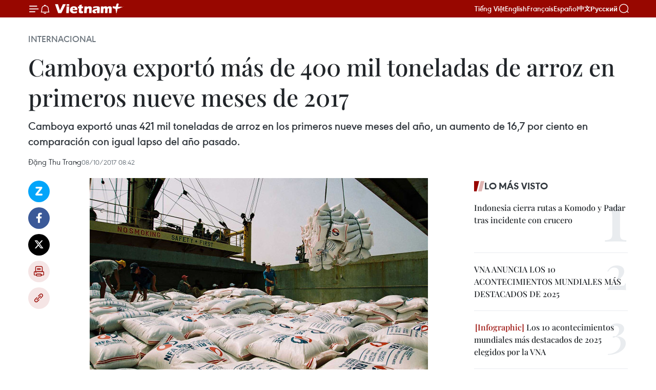

--- FILE ---
content_type: text/html;charset=utf-8
request_url: https://es.vietnamplus.vn/camboya-exporto-mas-de-400-mil-toneladas-de-arroz-en-primeros-nueve-meses-de-2017-post78764.vnp
body_size: 23931
content:
<!DOCTYPE html> <html lang="es" class="es"> <head> <title>Camboya exportó más de 400 mil toneladas de arroz en primeros nueve meses de 2017 | Vietnam+ (VietnamPlus)</title> <meta name="description" content="Camboya exportó unas 421 mil toneladas de arroz en los primeros nueve meses del año, un aumento de 16,7 por ciento en comparación con igual lapso del año pasado."/> <meta name="keywords" content="Camboya,arroz,Hean Vanhorn,Hun Lak"/> <meta name="news_keywords" content="Camboya,arroz,Hean Vanhorn,Hun Lak"/> <meta http-equiv="Content-Type" content="text/html; charset=utf-8" /> <meta http-equiv="X-UA-Compatible" content="IE=edge"/> <meta http-equiv="refresh" content="1800" /> <meta name="revisit-after" content="1 days" /> <meta name="viewport" content="width=device-width, initial-scale=1"> <meta http-equiv="content-language" content="vi" /> <meta name="format-detection" content="telephone=no"/> <meta name="format-detection" content="address=no"/> <meta name="apple-mobile-web-app-capable" content="yes"> <meta name="apple-mobile-web-app-status-bar-style" content="black"> <meta name="apple-mobile-web-app-title" content="Vietnam+ (VietnamPlus)"/> <meta name="referrer" content="no-referrer-when-downgrade"/> <link rel="shortcut icon" href="https://media.vietnamplus.vn/assets/web/styles/img/favicon.ico" type="image/x-icon" /> <link rel="preconnect" href="https://media.vietnamplus.vn"/> <link rel="dns-prefetch" href="https://media.vietnamplus.vn"/> <link rel="preconnect" href="//www.google-analytics.com" /> <link rel="preconnect" href="//www.googletagmanager.com" /> <link rel="preconnect" href="//stc.za.zaloapp.com" /> <link rel="preconnect" href="//fonts.googleapis.com" /> <link rel="preconnect" href="//pagead2.googlesyndication.com"/> <link rel="preconnect" href="//tpc.googlesyndication.com"/> <link rel="preconnect" href="//securepubads.g.doubleclick.net"/> <link rel="preconnect" href="//accounts.google.com"/> <link rel="preconnect" href="//adservice.google.com"/> <link rel="preconnect" href="//adservice.google.com.vn"/> <link rel="preconnect" href="//www.googletagservices.com"/> <link rel="preconnect" href="//partner.googleadservices.com"/> <link rel="preconnect" href="//tpc.googlesyndication.com"/> <link rel="preconnect" href="//za.zdn.vn"/> <link rel="preconnect" href="//sp.zalo.me"/> <link rel="preconnect" href="//connect.facebook.net"/> <link rel="preconnect" href="//www.facebook.com"/> <link rel="dns-prefetch" href="//www.google-analytics.com" /> <link rel="dns-prefetch" href="//www.googletagmanager.com" /> <link rel="dns-prefetch" href="//stc.za.zaloapp.com" /> <link rel="dns-prefetch" href="//fonts.googleapis.com" /> <link rel="dns-prefetch" href="//pagead2.googlesyndication.com"/> <link rel="dns-prefetch" href="//tpc.googlesyndication.com"/> <link rel="dns-prefetch" href="//securepubads.g.doubleclick.net"/> <link rel="dns-prefetch" href="//accounts.google.com"/> <link rel="dns-prefetch" href="//adservice.google.com"/> <link rel="dns-prefetch" href="//adservice.google.com.vn"/> <link rel="dns-prefetch" href="//www.googletagservices.com"/> <link rel="dns-prefetch" href="//partner.googleadservices.com"/> <link rel="dns-prefetch" href="//tpc.googlesyndication.com"/> <link rel="dns-prefetch" href="//za.zdn.vn"/> <link rel="dns-prefetch" href="//sp.zalo.me"/> <link rel="dns-prefetch" href="//connect.facebook.net"/> <link rel="dns-prefetch" href="//www.facebook.com"/> <link rel="dns-prefetch" href="//graph.facebook.com"/> <link rel="dns-prefetch" href="//static.xx.fbcdn.net"/> <link rel="dns-prefetch" href="//staticxx.facebook.com"/> <script> var cmsConfig = { domainDesktop: 'https://es.vietnamplus.vn', domainMobile: 'https://es.vietnamplus.vn', domainApi: 'https://es-api.vietnamplus.vn', domainStatic: 'https://media.vietnamplus.vn', domainLog: 'https://es-log.vietnamplus.vn', googleAnalytics: 'G\-TGHDMM2RPP', siteId: 0, pageType: 1, objectId: 78764, adsZone: 364, allowAds: true, adsLazy: true, antiAdblock: true, }; if (window.location.protocol !== 'https:' && window.location.hostname.indexOf('vietnamplus.vn') !== -1) { window.location = 'https://' + window.location.hostname + window.location.pathname + window.location.hash; } var USER_AGENT=window.navigator&&(window.navigator.userAgent||window.navigator.vendor)||window.opera||"",IS_MOBILE=/Android|webOS|iPhone|iPod|BlackBerry|Windows Phone|IEMobile|Mobile Safari|Opera Mini/i.test(USER_AGENT),IS_REDIRECT=!1;function setCookie(e,o,i){var n=new Date,i=(n.setTime(n.getTime()+24*i*60*60*1e3),"expires="+n.toUTCString());document.cookie=e+"="+o+"; "+i+";path=/;"}function getCookie(e){var o=document.cookie.indexOf(e+"="),i=o+e.length+1;return!o&&e!==document.cookie.substring(0,e.length)||-1===o?null:(-1===(e=document.cookie.indexOf(";",i))&&(e=document.cookie.length),unescape(document.cookie.substring(i,e)))}IS_MOBILE&&getCookie("isDesktop")&&(setCookie("isDesktop",1,-1),window.location=window.location.pathname.replace(".amp", ".vnp")+window.location.search,IS_REDIRECT=!0); </script> <script> if(USER_AGENT && USER_AGENT.indexOf("facebot") <= 0 && USER_AGENT.indexOf("facebookexternalhit") <= 0) { var query = ''; var hash = ''; if (window.location.search) query = window.location.search; if (window.location.hash) hash = window.location.hash; var canonicalUrl = 'https://es.vietnamplus.vn/camboya-exporto-mas-de-400-mil-toneladas-de-arroz-en-primeros-nueve-meses-de-2017-post78764.vnp' + query + hash ; var curUrl = decodeURIComponent(window.location.href); if(!location.port && canonicalUrl.startsWith("http") && curUrl != canonicalUrl){ window.location.replace(canonicalUrl); } } </script> <meta property="fb:pages" content="120834779440" /> <meta property="fb:app_id" content="1960985707489919" /> <meta name="author" content="Vietnam+ (VietnamPlus)" /> <meta name="copyright" content="Copyright © 2026 by Vietnam+ (VietnamPlus)" /> <meta name="RATING" content="GENERAL" /> <meta name="GENERATOR" content="Vietnam+ (VietnamPlus)" /> <meta content="Vietnam+ (VietnamPlus)" itemprop="sourceOrganization" name="source"/> <meta content="news" itemprop="genre" name="medium"/> <meta name="robots" content="noarchive, max-image-preview:large, index, follow" /> <meta name="GOOGLEBOT" content="noarchive, max-image-preview:large, index, follow" /> <link rel="canonical" href="https://es.vietnamplus.vn/camboya-exporto-mas-de-400-mil-toneladas-de-arroz-en-primeros-nueve-meses-de-2017-post78764.vnp" /> <meta property="og:site_name" content="Vietnam+ (VietnamPlus)"/> <meta property="og:rich_attachment" content="true"/> <meta property="og:type" content="article"/> <meta property="og:url" content="https://es.vietnamplus.vn/camboya-exporto-mas-de-400-mil-toneladas-de-arroz-en-primeros-nueve-meses-de-2017-post78764.vnp"/> <meta property="og:image" content="https://mediaes.vietnamplus.vn/images/70bfeb50a942ce45c8e8249230c63867ced5ff4248c9529ad1c14b7c7e51b44110e04b53a715f5f4841ec3ddfc7f749368ce029583792f7fba69bc8b08cf1f90550e8e0dcd6b821fa8086d8cdeb26634f44ef1d150b8b3771776b52bfdb80c04/xuatkhaugaocuavietnamgiammanh018402.jpg.webp"/> <meta property="og:image:width" content="1200"/> <meta property="og:image:height" content="630"/> <meta property="og:title" content="Camboya exportó más de 400 mil toneladas de arroz en primeros nueve meses de 2017"/> <meta property="og:description" content="Camboya exportó unas 421 mil toneladas de arroz en los primeros nueve meses del año, un aumento de 16,7 por ciento en comparación con igual lapso del año pasado."/> <meta name="twitter:card" value="summary"/> <meta name="twitter:url" content="https://es.vietnamplus.vn/camboya-exporto-mas-de-400-mil-toneladas-de-arroz-en-primeros-nueve-meses-de-2017-post78764.vnp"/> <meta name="twitter:title" content="Camboya exportó más de 400 mil toneladas de arroz en primeros nueve meses de 2017"/> <meta name="twitter:description" content="Camboya exportó unas 421 mil toneladas de arroz en los primeros nueve meses del año, un aumento de 16,7 por ciento en comparación con igual lapso del año pasado."/> <meta name="twitter:image" content="https://mediaes.vietnamplus.vn/images/70bfeb50a942ce45c8e8249230c63867ced5ff4248c9529ad1c14b7c7e51b44110e04b53a715f5f4841ec3ddfc7f749368ce029583792f7fba69bc8b08cf1f90550e8e0dcd6b821fa8086d8cdeb26634f44ef1d150b8b3771776b52bfdb80c04/xuatkhaugaocuavietnamgiammanh018402.jpg.webp"/> <meta name="twitter:site" content="@Vietnam+ (VietnamPlus)"/> <meta name="twitter:creator" content="@Vietnam+ (VietnamPlus)"/> <meta property="article:publisher" content="https://www.facebook.com/VietnamPlus" /> <meta property="article:tag" content="Camboya,arroz,Hean Vanhorn,Hun Lak"/> <meta property="article:section" content="Internacional" /> <meta property="article:published_time" content="2017-10-08T15:42:00+0700"/> <meta property="article:modified_time" content="2017-10-08T17:34:32+0700"/> <script type="application/ld+json"> { "@context": "http://schema.org", "@type": "Organization", "name": "Vietnam+ (VietnamPlus)", "url": "https://es.vietnamplus.vn", "logo": "https://media.vietnamplus.vn/assets/web/styles/img/logo.png", "foundingDate": "2008", "founders": [ { "@type": "Person", "name": "Thông tấn xã Việt Nam (TTXVN)" } ], "address": [ { "@type": "PostalAddress", "streetAddress": "Số 05 Lý Thường Kiệt - Hà Nội - Việt Nam", "addressLocality": "Hà Nội City", "addressRegion": "Northeast", "postalCode": "100000", "addressCountry": "VNM" } ], "contactPoint": [ { "@type": "ContactPoint", "telephone": "+84-243-941-1349", "contactType": "customer service" }, { "@type": "ContactPoint", "telephone": "+84-243-941-1348", "contactType": "customer service" } ], "sameAs": [ "https://www.facebook.com/VietnamPlus", "https://www.tiktok.com/@vietnamplus", "https://twitter.com/vietnamplus", "https://www.youtube.com/c/BaoVietnamPlus" ] } </script> <script type="application/ld+json"> { "@context" : "https://schema.org", "@type" : "WebSite", "name": "Vietnam+ (VietnamPlus)", "url": "https://es.vietnamplus.vn", "alternateName" : "Báo điện tử VIETNAMPLUS, Cơ quan của Thông tấn xã Việt Nam (TTXVN)", "potentialAction": { "@type": "SearchAction", "target": { "@type": "EntryPoint", "urlTemplate": "https://es.vietnamplus.vn/search/?q={search_term_string}" }, "query-input": "required name=search_term_string" } } </script> <script type="application/ld+json"> { "@context":"http://schema.org", "@type":"BreadcrumbList", "itemListElement":[ { "@type":"ListItem", "position":1, "item":{ "@id":"https://es.vietnamplus.vn/internacional/", "name":"Internacional" } } ] } </script> <script type="application/ld+json"> { "@context": "http://schema.org", "@type": "NewsArticle", "mainEntityOfPage":{ "@type":"WebPage", "@id":"https://es.vietnamplus.vn/camboya-exporto-mas-de-400-mil-toneladas-de-arroz-en-primeros-nueve-meses-de-2017-post78764.vnp" }, "headline": "Camboya exportó más de 400 mil toneladas de arroz en primeros nueve meses de 2017", "description": "Camboya exportó unas 421 mil toneladas de arroz en los primeros nueve meses del año, un aumento de 16,7 por ciento en comparación con igual lapso del año pasado.", "image": { "@type": "ImageObject", "url": "https://mediaes.vietnamplus.vn/images/70bfeb50a942ce45c8e8249230c63867ced5ff4248c9529ad1c14b7c7e51b44110e04b53a715f5f4841ec3ddfc7f749368ce029583792f7fba69bc8b08cf1f90550e8e0dcd6b821fa8086d8cdeb26634f44ef1d150b8b3771776b52bfdb80c04/xuatkhaugaocuavietnamgiammanh018402.jpg.webp", "width" : 1200, "height" : 675 }, "datePublished": "2017-10-08T15:42:00+0700", "dateModified": "2017-10-08T17:34:32+0700", "author": { "@type": "Person", "name": "Đặng Thu Trang" }, "publisher": { "@type": "Organization", "name": "Vietnam+ (VietnamPlus)", "logo": { "@type": "ImageObject", "url": "https://media.vietnamplus.vn/assets/web/styles/img/logo.png" } } } </script> <link rel="preload" href="https://media.vietnamplus.vn/assets/web/styles/css/main.min-1.0.14.css" as="style"> <link rel="preload" href="https://media.vietnamplus.vn/assets/web/js/main.min-1.0.33.js" as="script"> <link rel="preload" href="https://media.vietnamplus.vn/assets/web/js/detail.min-1.0.15.js" as="script"> <link rel="preload" href="https://common.mcms.one/assets/styles/css/vietnamplus-1.0.0.css" as="style"> <link rel="stylesheet" href="https://common.mcms.one/assets/styles/css/vietnamplus-1.0.0.css"> <link id="cms-style" rel="stylesheet" href="https://media.vietnamplus.vn/assets/web/styles/css/main.min-1.0.14.css"> <script type="text/javascript"> var _metaOgUrl = 'https://es.vietnamplus.vn/camboya-exporto-mas-de-400-mil-toneladas-de-arroz-en-primeros-nueve-meses-de-2017-post78764.vnp'; var page_title = document.title; var tracked_url = window.location.pathname + window.location.search + window.location.hash; var cate_path = 'internacional'; if (cate_path.length > 0) { tracked_url = "/" + cate_path + tracked_url; } </script> <script async="" src="https://www.googletagmanager.com/gtag/js?id=G-TGHDMM2RPP"></script> <script> window.dataLayer = window.dataLayer || []; function gtag(){dataLayer.push(arguments);} gtag('js', new Date()); gtag('config', 'G-TGHDMM2RPP', {page_path: tracked_url}); </script> <script>window.dataLayer = window.dataLayer || [];dataLayer.push({'pageCategory': '/internacional'});</script> <script> window.dataLayer = window.dataLayer || []; dataLayer.push({ 'event': 'Pageview', 'articleId': '78764', 'articleTitle': 'Camboya exportó más de 400 mil toneladas de arroz en primeros nueve meses de 2017', 'articleCategory': 'Internacional', 'articleAlowAds': true, 'articleAuthor': 'Đặng Thu Trang', 'articleType': 'detail', 'articleTags': 'Camboya,arroz,Hean Vanhorn,Hun Lak', 'articlePublishDate': '2017-10-08T15:42:00+0700', 'articleThumbnail': 'https://mediaes.vietnamplus.vn/images/70bfeb50a942ce45c8e8249230c63867ced5ff4248c9529ad1c14b7c7e51b44110e04b53a715f5f4841ec3ddfc7f749368ce029583792f7fba69bc8b08cf1f90550e8e0dcd6b821fa8086d8cdeb26634f44ef1d150b8b3771776b52bfdb80c04/xuatkhaugaocuavietnamgiammanh018402.jpg.webp', 'articleShortUrl': 'https://es.vietnamplus.vn/camboya-exporto-mas-de-400-mil-toneladas-de-arroz-en-primeros-nueve-meses-de-2017-post78764.vnp', 'articleFullUrl': 'https://es.vietnamplus.vn/camboya-exporto-mas-de-400-mil-toneladas-de-arroz-en-primeros-nueve-meses-de-2017-post78764.vnp', }); </script> <script> window.dataLayer = window.dataLayer || []; dataLayer.push({'articleAuthor': 'Đặng Thu Trang', 'articleAuthorID': '0'}); </script> <script type='text/javascript'> gtag('event', 'article_page',{ 'articleId': '78764', 'articleTitle': 'Camboya exportó más de 400 mil toneladas de arroz en primeros nueve meses de 2017', 'articleCategory': 'Internacional', 'articleAlowAds': true, 'articleAuthor': 'Đặng Thu Trang', 'articleType': 'detail', 'articleTags': 'Camboya,arroz,Hean Vanhorn,Hun Lak', 'articlePublishDate': '2017-10-08T15:42:00+0700', 'articleThumbnail': 'https://mediaes.vietnamplus.vn/images/70bfeb50a942ce45c8e8249230c63867ced5ff4248c9529ad1c14b7c7e51b44110e04b53a715f5f4841ec3ddfc7f749368ce029583792f7fba69bc8b08cf1f90550e8e0dcd6b821fa8086d8cdeb26634f44ef1d150b8b3771776b52bfdb80c04/xuatkhaugaocuavietnamgiammanh018402.jpg.webp', 'articleShortUrl': 'https://es.vietnamplus.vn/camboya-exporto-mas-de-400-mil-toneladas-de-arroz-en-primeros-nueve-meses-de-2017-post78764.vnp', 'articleFullUrl': 'https://es.vietnamplus.vn/camboya-exporto-mas-de-400-mil-toneladas-de-arroz-en-primeros-nueve-meses-de-2017-post78764.vnp', }); </script> <script>(function(w,d,s,l,i){w[l]=w[l]||[];w[l].push({'gtm.start': new Date().getTime(),event:'gtm.js'});var f=d.getElementsByTagName(s)[0], j=d.createElement(s),dl=l!='dataLayer'?'&l='+l:'';j.async=true;j.src= 'https://www.googletagmanager.com/gtm.js?id='+i+dl;f.parentNode.insertBefore(j,f); })(window,document,'script','dataLayer','GTM-5WM58F3N');</script> <script type="text/javascript"> !function(){"use strict";function e(e){var t=!(arguments.length>1&&void 0!==arguments[1])||arguments[1],c=document.createElement("script");c.src=e,t?c.type="module":(c.async=!0,c.type="text/javascript",c.setAttribute("nomodule",""));var n=document.getElementsByTagName("script")[0];n.parentNode.insertBefore(c,n)}!function(t,c){!function(t,c,n){var a,o,r;n.accountId=c,null!==(a=t.marfeel)&&void 0!==a||(t.marfeel={}),null!==(o=(r=t.marfeel).cmd)&&void 0!==o||(r.cmd=[]),t.marfeel.config=n;var i="https://sdk.mrf.io/statics";e("".concat(i,"/marfeel-sdk.js?id=").concat(c),!0),e("".concat(i,"/marfeel-sdk.es5.js?id=").concat(c),!1)}(t,c,arguments.length>2&&void 0!==arguments[2]?arguments[2]:{})}(window,2272,{} )}(); </script> <script async src="https://sp.zalo.me/plugins/sdk.js"></script> </head> <body class="detail-page"> <div id="sdaWeb_SdaMasthead" class="rennab rennab-top" data-platform="1" data-position="Web_SdaMasthead"> </div> <header class=" site-header"> <div class="sticky"> <div class="container"> <i class="ic-menu"></i> <i class="ic-bell"></i> <div id="header-news" class="pick-news hidden" data-source="header-latest-news"></div> <a class="small-logo" href="/" title="Vietnam+ (VietnamPlus)">Vietnam+ (VietnamPlus)</a> <ul class="menu"> <li> <a href="https://www.vietnamplus.vn" title="Tiếng Việt" target="_blank">Tiếng Việt</a> </li> <li> <a href="https://en.vietnamplus.vn" title="English" target="_blank" rel="nofollow">English</a> </li> <li> <a href="https://fr.vietnamplus.vn" title="Français" target="_blank" rel="nofollow">Français</a> </li> <li> <a href="https://es.vietnamplus.vn" title="Español" target="_blank" rel="nofollow">Español</a> </li> <li> <a href="https://zh.vietnamplus.vn" title="中文" target="_blank" rel="nofollow">中文</a> </li> <li> <a href="https://ru.vietnamplus.vn" title="Русский" target="_blank" rel="nofollow">Русский</a> </li> </ul> <div class="search-wrapper"> <i class="ic-search"></i> <input type="text" class="search txtsearch" placeholder="Palabra clave"> </div> </div> </div> </header> <div class="site-body"> <div id="sdaWeb_SdaBackground" class="rennab " data-platform="1" data-position="Web_SdaBackground"> </div> <div class="container"> <div class="breadcrumb breadcrumb-detail"> <h2 class="main"> <a href="https://es.vietnamplus.vn/internacional/" title="Internacional" class="active">Internacional</a> </h2> </div> <div id="sdaWeb_SdaTop" class="rennab " data-platform="1" data-position="Web_SdaTop"> </div> <div class="article"> <h1 class="article__title cms-title "> Camboya exportó más de 400 mil toneladas de arroz en primeros nueve meses de 2017 </h1> <div class="article__sapo cms-desc"> Camboya exportó unas 421 mil toneladas de arroz en los primeros nueve meses del año, un aumento de 16,7 por ciento en comparación con igual lapso del año pasado. </div> <div id="sdaWeb_SdaArticleAfterSapo" class="rennab " data-platform="1" data-position="Web_SdaArticleAfterSapo"> </div> <div class="article__meta"> <span class="author cms-author">Đặng Thu Trang</span> <time class="time" datetime="2017-10-08T15:42:00+0700" data-time="1507452120" data-friendly="false">domingo, octubre 08, 2017 15:42</time> <meta class="cms-date" itemprop="datePublished" content="2017-10-08T15:42:00+0700"> </div> <div class="col"> <div class="main-col content-col"> <div class="article__body zce-content-body cms-body" itemprop="articleBody"> <div class="social-pin sticky article__social"> <a href="javascript:void(0);" class="zl zalo-share-button" title="Zalo" data-href="https://es.vietnamplus.vn/camboya-exporto-mas-de-400-mil-toneladas-de-arroz-en-primeros-nueve-meses-de-2017-post78764.vnp" data-oaid="4486284411240520426" data-layout="1" data-color="blue" data-customize="true">Zalo</a> <a href="javascript:void(0);" class="item fb" data-href="https://es.vietnamplus.vn/camboya-exporto-mas-de-400-mil-toneladas-de-arroz-en-primeros-nueve-meses-de-2017-post78764.vnp" data-rel="facebook" title="Facebook">Facebook</a> <a href="javascript:void(0);" class="item tw" data-href="https://es.vietnamplus.vn/camboya-exporto-mas-de-400-mil-toneladas-de-arroz-en-primeros-nueve-meses-de-2017-post78764.vnp" data-rel="twitter" title="Twitter">Twitter</a> <a href="javascript:void(0);" class="bookmark sendbookmark hidden" onclick="ME.sendBookmark(this, 78764);" data-id="78764" title="Marcador">Marcador</a> <a href="javascript:void(0);" class="print sendprint" title="Print" data-href="/print-78764.html">Imprimir</a> <a href="javascript:void(0);" class="item link" data-href="https://es.vietnamplus.vn/camboya-exporto-mas-de-400-mil-toneladas-de-arroz-en-primeros-nueve-meses-de-2017-post78764.vnp" data-rel="copy" title="Copy link">Copy link</a> </div> <div class="ExternalClass2D0BB58ED7BE498C89F78C5BB2CCC9DE"> <div class="article-photo"> <a href="/Uploaded_ES/sxtt/2017_10_08/xuatkhaugaocuavietnamgiammanh018402.jpg" rel="nofollow" target="_blank"><img alt="Camboya exportó más de 400 mil toneladas de arroz en primeros nueve meses de 2017 ảnh 1" src="[data-uri]" class="lazyload cms-photo" data-large-src="https://mediaes.vietnamplus.vn/images/cca9a6d80f13ff15464f9e771e0cc483cd266ba22d04b8f8893e0e15c43e92c137fb90029a295a45cf3bc055f8b66b4bcbaede22a3e47746fdd75a449ffeb0f4ceabfc8f6b7f0bf5403a6e3b0ccacb73/xuatkhaugaocuavietnamgiammanh018402.jpg" data-src="https://mediaes.vietnamplus.vn/images/84319463aa2c360cddad20a093c0aba3d78fa42dd01edc5151798c62bb4693175333268a8ae0c62df0a715296e7a1b7eda5558e440ede6ac4635513fd250fb79ae9e4699d852b441e9b1cd4b0245ecad/xuatkhaugaocuavietnamgiammanh018402.jpg" title="Camboya exportó más de 400 mil toneladas de arroz en primeros nueve meses de 2017 ảnh 1"></a><span>Foto de ilustración (Fuente:VNA)</span> </div>Phnom Penh, 08 oct (VNA)- Camboya exportó unas 421 mil toneladas de arrozen los primeros nueve meses del año, un aumento de 16,7 por ciento en comparacióncon igual lapso del año pasado. <p>El subdirector general del Departamento General de Agricultura delMinisterio del ram, Hean Vanhorn, dijo que con ese ligero incremento, esprobable que el país no cumpla la meta de vender un millón de toneladas delarroz este año.</p> <p>Vaticinó que Camboya podría exportar más de 600 mil toneladas del granopara todo el año.</p> <p>Según el funcionario, aunque Camboya tiene una cuota de exportar 200 miltoneladas de arroz a China en 2017, cifra que podría llegar a 300 mil en 2018,las empresas nacionales deben diversificar mercados para minimizar los riesgos.</p> <p>El vicepresidente de la Asociación de Exportadores de Arroz de este país,Hun Lak, señaló que los exportadores camboyanos deben modernizar sus almacenesy el sistema de secado, con el fin de mejorar la calidad del grano.</p> <p>También exhortó al gobierno a adoptar las políticas de apoyo a las empresasexportadoras mediante la asistencia en cuanto a capitales y reducción deimpuesto.</p> <p>De enero a septiembre de este año, China fue el mayor mercado del arroz deCamboya al importar más de 120 mil toneladas, seguida por Francia con más de 50mil toneladas y Polonia, más de 35 mil toneladas.-VNA</p> <p>VNA- ECO</p>
</div> <div class="article__author cms-author">Đặng Thu Trang</div> <div class="article__source"> <div class="source"> <span class="name">source</span> </div> </div> <div id="sdaWeb_SdaArticleAfterBody" class="rennab " data-platform="1" data-position="Web_SdaArticleAfterBody"> </div> </div> <div class="article__tag"> <a class="active" href="https://es.vietnamplus.vn/tag/camboya-tag71.vnp" title="Camboya">#Camboya</a> <a class="active" href="https://es.vietnamplus.vn/tag/arroz-tag168.vnp" title="arroz">#arroz</a> <a class="" href="https://es.vietnamplus.vn/tag.vnp?q=Hean Vanhorn" title="Hean Vanhorn">#Hean Vanhorn</a> <a class="" href="https://es.vietnamplus.vn/tag.vnp?q=Hun Lak" title="Hun Lak">#Hun Lak</a> </div> <div id="sdaWeb_SdaArticleAfterTag" class="rennab " data-platform="1" data-position="Web_SdaArticleAfterTag"> </div> <div class="wrap-social"> <div class="social-pin article__social"> <a href="javascript:void(0);" class="zl zalo-share-button" title="Zalo" data-href="https://es.vietnamplus.vn/camboya-exporto-mas-de-400-mil-toneladas-de-arroz-en-primeros-nueve-meses-de-2017-post78764.vnp" data-oaid="4486284411240520426" data-layout="1" data-color="blue" data-customize="true">Zalo</a> <a href="javascript:void(0);" class="item fb" data-href="https://es.vietnamplus.vn/camboya-exporto-mas-de-400-mil-toneladas-de-arroz-en-primeros-nueve-meses-de-2017-post78764.vnp" data-rel="facebook" title="Facebook">Facebook</a> <a href="javascript:void(0);" class="item tw" data-href="https://es.vietnamplus.vn/camboya-exporto-mas-de-400-mil-toneladas-de-arroz-en-primeros-nueve-meses-de-2017-post78764.vnp" data-rel="twitter" title="Twitter">Twitter</a> <a href="javascript:void(0);" class="bookmark sendbookmark hidden" onclick="ME.sendBookmark(this, 78764);" data-id="78764" title="Marcador">Marcador</a> <a href="javascript:void(0);" class="print sendprint" title="Print" data-href="/print-78764.html">Imprimir</a> <a href="javascript:void(0);" class="item link" data-href="https://es.vietnamplus.vn/camboya-exporto-mas-de-400-mil-toneladas-de-arroz-en-primeros-nueve-meses-de-2017-post78764.vnp" data-rel="copy" title="Copy link">Copy link</a> </div> <a href="https://news.google.com/publications/CAAqBwgKMN-18wowlLWFAw?hl=vi&gl=VN&ceid=VN%3Avi" class="google-news" target="_blank" title="Google News">Seguir VietnamPlus</a> </div> <div id="sdaWeb_SdaArticleAfterBody1" class="rennab " data-platform="1" data-position="Web_SdaArticleAfterBody1"> </div> <div id="sdaWeb_SdaArticleAfterBody2" class="rennab " data-platform="1" data-position="Web_SdaArticleAfterBody2"> </div> <div class="box-related-news"> <h3 class="box-heading"> <span class="title">Noticias relacionadas</span> </h3> <div class="box-content" data-source="related-news"> <article class="story"> <figure class="story__thumb"> <a class="cms-link" href="https://es.vietnamplus.vn/exportacion-de-arroz-vietnamita-preve-alcanzar-52-millones-de-toneladas-en-2017-post76989.vnp" title="Exportación de arroz vietnamita prevé alcanzar 5,2 millones de toneladas en 2017"> <img class="lazyload" src="[data-uri]" data-src="https://mediaes.vietnamplus.vn/images/[base64]/VNA_Vietnam_targets_52_million_tonnes_of_rice_export.jpg.webp" data-srcset="https://mediaes.vietnamplus.vn/images/[base64]/VNA_Vietnam_targets_52_million_tonnes_of_rice_export.jpg.webp 1x, https://mediaes.vietnamplus.vn/images/[base64]/VNA_Vietnam_targets_52_million_tonnes_of_rice_export.jpg.webp 2x" alt="Exportación de arroz vietnamita prevé alcanzar 5,2 millones de toneladas en 2017"> <noscript><img src="https://mediaes.vietnamplus.vn/images/[base64]/VNA_Vietnam_targets_52_million_tonnes_of_rice_export.jpg.webp" srcset="https://mediaes.vietnamplus.vn/images/[base64]/VNA_Vietnam_targets_52_million_tonnes_of_rice_export.jpg.webp 1x, https://mediaes.vietnamplus.vn/images/[base64]/VNA_Vietnam_targets_52_million_tonnes_of_rice_export.jpg.webp 2x" alt="Exportación de arroz vietnamita prevé alcanzar 5,2 millones de toneladas en 2017" class="image-fallback"></noscript> </a> </figure> <h2 class="story__heading" data-tracking="76989"> <a class=" cms-link" href="https://es.vietnamplus.vn/exportacion-de-arroz-vietnamita-preve-alcanzar-52-millones-de-toneladas-en-2017-post76989.vnp" title="Exportación de arroz vietnamita prevé alcanzar 5,2 millones de toneladas en 2017"> Exportación de arroz vietnamita prevé alcanzar 5,2 millones de toneladas en 2017 </a> </h2> <time class="time" datetime="2017-08-20T14:56:00+0700" data-time="1503215760"> 20/08/2017 14:56 </time> <div class="story__summary story__shorten"> Vietnam fija como meta exportar dos millones de toneladas de arroz para los restantes cinco meses del año, según informó la Asociación nacional de Alimentos (VFA). </div> </article> <article class="story"> <figure class="story__thumb"> <a class="cms-link" href="https://es.vietnamplus.vn/exportaciones-de-arroz-de-laos-decrecen-en-42-por-ciento-en-primer-semestre-de-2017-post77217.vnp" title="Exportaciones de arroz de Laos decrecen en 42 por ciento en primer semestre de 2017 "> <img class="lazyload" src="[data-uri]" data-src="https://mediaes.vietnamplus.vn/images/6390d615b15736561a31a6e36ad5a3a6ff29830976df46851c671b2f3775cbe6716efa5a739cb12500ae90492eb6ec3381e4bcb427ae282580bbef04a0e02785/arroz.jpg.webp" data-srcset="https://mediaes.vietnamplus.vn/images/6390d615b15736561a31a6e36ad5a3a6ff29830976df46851c671b2f3775cbe6716efa5a739cb12500ae90492eb6ec3381e4bcb427ae282580bbef04a0e02785/arroz.jpg.webp 1x, https://mediaes.vietnamplus.vn/images/e526e0699c36f56085ab6689859b0db5ff29830976df46851c671b2f3775cbe6716efa5a739cb12500ae90492eb6ec3381e4bcb427ae282580bbef04a0e02785/arroz.jpg.webp 2x" alt="Exportaciones de arroz de Laos decrecen en 42 por ciento en primer semestre de 2017 "> <noscript><img src="https://mediaes.vietnamplus.vn/images/6390d615b15736561a31a6e36ad5a3a6ff29830976df46851c671b2f3775cbe6716efa5a739cb12500ae90492eb6ec3381e4bcb427ae282580bbef04a0e02785/arroz.jpg.webp" srcset="https://mediaes.vietnamplus.vn/images/6390d615b15736561a31a6e36ad5a3a6ff29830976df46851c671b2f3775cbe6716efa5a739cb12500ae90492eb6ec3381e4bcb427ae282580bbef04a0e02785/arroz.jpg.webp 1x, https://mediaes.vietnamplus.vn/images/e526e0699c36f56085ab6689859b0db5ff29830976df46851c671b2f3775cbe6716efa5a739cb12500ae90492eb6ec3381e4bcb427ae282580bbef04a0e02785/arroz.jpg.webp 2x" alt="Exportaciones de arroz de Laos decrecen en 42 por ciento en primer semestre de 2017 " class="image-fallback"></noscript> </a> </figure> <h2 class="story__heading" data-tracking="77217"> <a class=" cms-link" href="https://es.vietnamplus.vn/exportaciones-de-arroz-de-laos-decrecen-en-42-por-ciento-en-primer-semestre-de-2017-post77217.vnp" title="Exportaciones de arroz de Laos decrecen en 42 por ciento en primer semestre de 2017 "> Exportaciones de arroz de Laos decrecen en 42 por ciento en primer semestre de 2017 </a> </h2> <time class="time" datetime="2017-08-25T11:18:00+0700" data-time="1503634680"> 25/08/2017 11:18 </time> <div class="story__summary story__shorten"> El valor de la exportación de arroz de Laos en el primer semestre del 2017 se redujo en 42 por ciento en comparación con el mismo lapso del año previo, según el Ministerio de Industria y Comercio de ese país. </div> </article> <article class="story"> <figure class="story__thumb"> <a class="cms-link" href="https://es.vietnamplus.vn/vietnam-preve-producir-441-millones-de-toneladas-de-arroz-en-2017-post77739.vnp" title="Vietnam prevé producir 44,1 millones de toneladas de arroz en 2017"> <img class="lazyload" src="[data-uri]" data-src="https://mediaes.vietnamplus.vn/images/6390d615b15736561a31a6e36ad5a3a6ff29830976df46851c671b2f3775cbe6079b42011b7a5b8312007d66449b5d9381e4bcb427ae282580bbef04a0e02785/gaoxk.jpg.webp" data-srcset="https://mediaes.vietnamplus.vn/images/6390d615b15736561a31a6e36ad5a3a6ff29830976df46851c671b2f3775cbe6079b42011b7a5b8312007d66449b5d9381e4bcb427ae282580bbef04a0e02785/gaoxk.jpg.webp 1x, https://mediaes.vietnamplus.vn/images/e526e0699c36f56085ab6689859b0db5ff29830976df46851c671b2f3775cbe6079b42011b7a5b8312007d66449b5d9381e4bcb427ae282580bbef04a0e02785/gaoxk.jpg.webp 2x" alt="Vietnam prevé producir 44,1 millones de toneladas de arroz en 2017"> <noscript><img src="https://mediaes.vietnamplus.vn/images/6390d615b15736561a31a6e36ad5a3a6ff29830976df46851c671b2f3775cbe6079b42011b7a5b8312007d66449b5d9381e4bcb427ae282580bbef04a0e02785/gaoxk.jpg.webp" srcset="https://mediaes.vietnamplus.vn/images/6390d615b15736561a31a6e36ad5a3a6ff29830976df46851c671b2f3775cbe6079b42011b7a5b8312007d66449b5d9381e4bcb427ae282580bbef04a0e02785/gaoxk.jpg.webp 1x, https://mediaes.vietnamplus.vn/images/e526e0699c36f56085ab6689859b0db5ff29830976df46851c671b2f3775cbe6079b42011b7a5b8312007d66449b5d9381e4bcb427ae282580bbef04a0e02785/gaoxk.jpg.webp 2x" alt="Vietnam prevé producir 44,1 millones de toneladas de arroz en 2017" class="image-fallback"></noscript> </a> </figure> <h2 class="story__heading" data-tracking="77739"> <a class=" cms-link" href="https://es.vietnamplus.vn/vietnam-preve-producir-441-millones-de-toneladas-de-arroz-en-2017-post77739.vnp" title="Vietnam prevé producir 44,1 millones de toneladas de arroz en 2017"> Vietnam prevé producir 44,1 millones de toneladas de arroz en 2017 </a> </h2> <time class="time" datetime="2017-09-09T16:08:00+0700" data-time="1504948080"> 09/09/2017 16:08 </time> <div class="story__summary story__shorten"> El Ministerio de Agricultura y Desarrollo Rural de Vietnam (MARD) pronosticó que la producción nacional de arroz llegará este año a 44 millones 100 mil toneladas. </div> </article> <article class="story"> <figure class="story__thumb"> <a class="cms-link" href="https://es.vietnamplus.vn/myanmar-vendera-300-mil-toneladas-de-arroz-a-bangladesh-post77748.vnp" title="Myanmar venderá 300 mil toneladas de arroz a Bangladesh"> <img class="lazyload" src="[data-uri]" data-src="https://mediaes.vietnamplus.vn/images/6390d615b15736561a31a6e36ad5a3a6ff29830976df46851c671b2f3775cbe66e3226c1acff02716e5defe752d2b937e1c0087454d45d678e86bc0e7ea19dae376f9ead7e2f4667166d8f98b8e681e2/2708_campuchia_gao.jpg.webp" data-srcset="https://mediaes.vietnamplus.vn/images/6390d615b15736561a31a6e36ad5a3a6ff29830976df46851c671b2f3775cbe66e3226c1acff02716e5defe752d2b937e1c0087454d45d678e86bc0e7ea19dae376f9ead7e2f4667166d8f98b8e681e2/2708_campuchia_gao.jpg.webp 1x, https://mediaes.vietnamplus.vn/images/e526e0699c36f56085ab6689859b0db5ff29830976df46851c671b2f3775cbe66e3226c1acff02716e5defe752d2b937e1c0087454d45d678e86bc0e7ea19dae376f9ead7e2f4667166d8f98b8e681e2/2708_campuchia_gao.jpg.webp 2x" alt="Myanmar venderá 300 mil toneladas de arroz a Bangladesh"> <noscript><img src="https://mediaes.vietnamplus.vn/images/6390d615b15736561a31a6e36ad5a3a6ff29830976df46851c671b2f3775cbe66e3226c1acff02716e5defe752d2b937e1c0087454d45d678e86bc0e7ea19dae376f9ead7e2f4667166d8f98b8e681e2/2708_campuchia_gao.jpg.webp" srcset="https://mediaes.vietnamplus.vn/images/6390d615b15736561a31a6e36ad5a3a6ff29830976df46851c671b2f3775cbe66e3226c1acff02716e5defe752d2b937e1c0087454d45d678e86bc0e7ea19dae376f9ead7e2f4667166d8f98b8e681e2/2708_campuchia_gao.jpg.webp 1x, https://mediaes.vietnamplus.vn/images/e526e0699c36f56085ab6689859b0db5ff29830976df46851c671b2f3775cbe66e3226c1acff02716e5defe752d2b937e1c0087454d45d678e86bc0e7ea19dae376f9ead7e2f4667166d8f98b8e681e2/2708_campuchia_gao.jpg.webp 2x" alt="Myanmar venderá 300 mil toneladas de arroz a Bangladesh" class="image-fallback"></noscript> </a> </figure> <h2 class="story__heading" data-tracking="77748"> <a class=" cms-link" href="https://es.vietnamplus.vn/myanmar-vendera-300-mil-toneladas-de-arroz-a-bangladesh-post77748.vnp" title="Myanmar venderá 300 mil toneladas de arroz a Bangladesh"> Myanmar venderá 300 mil toneladas de arroz a Bangladesh </a> </h2> <time class="time" datetime="2017-09-09T17:56:00+0700" data-time="1504954560"> 09/09/2017 17:56 </time> <div class="story__summary story__shorten"> Myanmar exportará alrededor de 300 mil toneladas de arroz a Bangladesh, según un memorando de cooperación recién firmado entre ambas partes. </div> </article> <article class="story"> <figure class="story__thumb"> <a class="cms-link" href="https://es.vietnamplus.vn/vietnam-optimizara-sistema-de-produccion-arrocera-post78048.vnp" title="Vietnam optimizará sistema de producción arrocera"> <img class="lazyload" src="[data-uri]" data-src="https://mediaes.vietnamplus.vn/images/6390d615b15736561a31a6e36ad5a3a6ff29830976df46851c671b2f3775cbe6f09a1c88e1fbc140d818d1293f0f1142cc076b4d389dad864a04d77f703399c2/hethu170831.jpg.webp" data-srcset="https://mediaes.vietnamplus.vn/images/6390d615b15736561a31a6e36ad5a3a6ff29830976df46851c671b2f3775cbe6f09a1c88e1fbc140d818d1293f0f1142cc076b4d389dad864a04d77f703399c2/hethu170831.jpg.webp 1x, https://mediaes.vietnamplus.vn/images/e526e0699c36f56085ab6689859b0db5ff29830976df46851c671b2f3775cbe6f09a1c88e1fbc140d818d1293f0f1142cc076b4d389dad864a04d77f703399c2/hethu170831.jpg.webp 2x" alt="Vietnam optimizará sistema de producción arrocera"> <noscript><img src="https://mediaes.vietnamplus.vn/images/6390d615b15736561a31a6e36ad5a3a6ff29830976df46851c671b2f3775cbe6f09a1c88e1fbc140d818d1293f0f1142cc076b4d389dad864a04d77f703399c2/hethu170831.jpg.webp" srcset="https://mediaes.vietnamplus.vn/images/6390d615b15736561a31a6e36ad5a3a6ff29830976df46851c671b2f3775cbe6f09a1c88e1fbc140d818d1293f0f1142cc076b4d389dad864a04d77f703399c2/hethu170831.jpg.webp 1x, https://mediaes.vietnamplus.vn/images/e526e0699c36f56085ab6689859b0db5ff29830976df46851c671b2f3775cbe6f09a1c88e1fbc140d818d1293f0f1142cc076b4d389dad864a04d77f703399c2/hethu170831.jpg.webp 2x" alt="Vietnam optimizará sistema de producción arrocera" class="image-fallback"></noscript> </a> </figure> <h2 class="story__heading" data-tracking="78048"> <a class=" cms-link" href="https://es.vietnamplus.vn/vietnam-optimizara-sistema-de-produccion-arrocera-post78048.vnp" title="Vietnam optimizará sistema de producción arrocera"> Vietnam optimizará sistema de producción arrocera </a> </h2> <time class="time" datetime="2017-09-18T11:19:00+0700" data-time="1505708340"> 18/09/2017 11:19 </time> <div class="story__summary story__shorten"> Vietnam implementará una reforma en el sector arrocero con el fin de optimizar las actividades de producción y exportación de este rubro, como parte de su Estrategia de Desarrollo del Mercado del Arroz para el período 2017-2020. </div> </article> <article class="story"> <figure class="story__thumb"> <a class="cms-link" href="https://es.vietnamplus.vn/vietnam-preve-aumento-de-valor-de-exportacion-de-arroz-post78315.vnp" title="Vietnam prevé aumento de valor de exportación de arroz"> <img class="lazyload" src="[data-uri]" data-src="https://mediaes.vietnamplus.vn/images/6390d615b15736561a31a6e36ad5a3a6ff29830976df46851c671b2f3775cbe67b11d49962bf8549e172dd05b05e2ec4853fc8b7f58c6fb003fe6884fa30be25/2509gao.jpg.webp" data-srcset="https://mediaes.vietnamplus.vn/images/6390d615b15736561a31a6e36ad5a3a6ff29830976df46851c671b2f3775cbe67b11d49962bf8549e172dd05b05e2ec4853fc8b7f58c6fb003fe6884fa30be25/2509gao.jpg.webp 1x, https://mediaes.vietnamplus.vn/images/e526e0699c36f56085ab6689859b0db5ff29830976df46851c671b2f3775cbe67b11d49962bf8549e172dd05b05e2ec4853fc8b7f58c6fb003fe6884fa30be25/2509gao.jpg.webp 2x" alt="Vietnam prevé aumento de valor de exportación de arroz"> <noscript><img src="https://mediaes.vietnamplus.vn/images/6390d615b15736561a31a6e36ad5a3a6ff29830976df46851c671b2f3775cbe67b11d49962bf8549e172dd05b05e2ec4853fc8b7f58c6fb003fe6884fa30be25/2509gao.jpg.webp" srcset="https://mediaes.vietnamplus.vn/images/6390d615b15736561a31a6e36ad5a3a6ff29830976df46851c671b2f3775cbe67b11d49962bf8549e172dd05b05e2ec4853fc8b7f58c6fb003fe6884fa30be25/2509gao.jpg.webp 1x, https://mediaes.vietnamplus.vn/images/e526e0699c36f56085ab6689859b0db5ff29830976df46851c671b2f3775cbe67b11d49962bf8549e172dd05b05e2ec4853fc8b7f58c6fb003fe6884fa30be25/2509gao.jpg.webp 2x" alt="Vietnam prevé aumento de valor de exportación de arroz" class="image-fallback"></noscript> </a> </figure> <h2 class="story__heading" data-tracking="78315"> <a class=" cms-link" href="https://es.vietnamplus.vn/vietnam-preve-aumento-de-valor-de-exportacion-de-arroz-post78315.vnp" title="Vietnam prevé aumento de valor de exportación de arroz"> Vietnam prevé aumento de valor de exportación de arroz </a> </h2> <time class="time" datetime="2017-09-25T16:52:00+0700" data-time="1506333120"> 25/09/2017 16:52 </time> <div class="story__summary story__shorten"> Vietnam prevé exportar más de cuatro millones 500 mil toneladas de arroz en los primeros nueve meses del año por un valor de dos mil millones de dólares, cifra que representa un incremento interanual de 18 por ciento. </div> </article> </div> </div> <div id="sdaWeb_SdaArticleAfterRelated" class="rennab " data-platform="1" data-position="Web_SdaArticleAfterRelated"> </div> <div class="timeline secondary"> <h3 class="box-heading"> <a href="https://es.vietnamplus.vn/internacional/" title="Internacional" class="title"> Ver más </a> </h3> <div class="box-content content-list" data-source="recommendation-364"> <article class="story" data-id="231313"> <figure class="story__thumb"> <a class="cms-link" href="https://es.vietnamplus.vn/asean-adopta-declaracion-de-hanoi-sobre-cooperacion-digital-post231313.vnp" title="ASEAN adopta Declaración de Hanoi sobre cooperación digital"> <img class="lazyload" src="[data-uri]" data-src="https://mediaes.vietnamplus.vn/images/[base64]/vna-potal-be-mac-hoi-nghi-bo-truong-so-asean-lan-thu-6-8534216.jpg.webp" data-srcset="https://mediaes.vietnamplus.vn/images/[base64]/vna-potal-be-mac-hoi-nghi-bo-truong-so-asean-lan-thu-6-8534216.jpg.webp 1x, https://mediaes.vietnamplus.vn/images/[base64]/vna-potal-be-mac-hoi-nghi-bo-truong-so-asean-lan-thu-6-8534216.jpg.webp 2x" alt="Los delegados ofician la ceremonia de clausura del evento (Foto: VNA)"> <noscript><img src="https://mediaes.vietnamplus.vn/images/[base64]/vna-potal-be-mac-hoi-nghi-bo-truong-so-asean-lan-thu-6-8534216.jpg.webp" srcset="https://mediaes.vietnamplus.vn/images/[base64]/vna-potal-be-mac-hoi-nghi-bo-truong-so-asean-lan-thu-6-8534216.jpg.webp 1x, https://mediaes.vietnamplus.vn/images/[base64]/vna-potal-be-mac-hoi-nghi-bo-truong-so-asean-lan-thu-6-8534216.jpg.webp 2x" alt="Los delegados ofician la ceremonia de clausura del evento (Foto: VNA)" class="image-fallback"></noscript> </a> </figure> <h2 class="story__heading" data-tracking="231313"> <a class=" cms-link" href="https://es.vietnamplus.vn/asean-adopta-declaracion-de-hanoi-sobre-cooperacion-digital-post231313.vnp" title="ASEAN adopta Declaración de Hanoi sobre cooperación digital"> ASEAN adopta Declaración de Hanoi sobre cooperación digital </a> </h2> <time class="time" datetime="2026-01-16T20:08:23+0700" data-time="1768568903"> 16/01/2026 20:08 </time> <div class="story__summary story__shorten"> <p>La ASEAN aprobó la Declaración de Hanoi en la VI Conferencia de Ministros Digitales de la ASEAN (ADGMIN 2026), fijando la hoja de ruta para la transformación digital inclusiva y la inteligencia artificial.</p> </div> </article> <article class="story" data-id="231286"> <figure class="story__thumb"> <a class="cms-link" href="https://es.vietnamplus.vn/vietnam-gana-tres-galardones-en-premios-digitales-de-asean-2026-post231286.vnp" title="Vietnam gana tres galardones en Premios Digitales de ASEAN 2026"> <img class="lazyload" src="[data-uri]" data-src="https://mediaes.vietnamplus.vn/images/[base64]/he-sinh-thai-giao-thong-thong-minh-elcom-its-duoc-trao-giai-dong-o-hang-muc-san-pham-so-danh-cho-khu-vuc-cong.jpg.webp" data-srcset="https://mediaes.vietnamplus.vn/images/[base64]/he-sinh-thai-giao-thong-thong-minh-elcom-its-duoc-trao-giai-dong-o-hang-muc-san-pham-so-danh-cho-khu-vuc-cong.jpg.webp 1x, https://mediaes.vietnamplus.vn/images/[base64]/he-sinh-thai-giao-thong-thong-minh-elcom-its-duoc-trao-giai-dong-o-hang-muc-san-pham-so-danh-cho-khu-vuc-cong.jpg.webp 2x" alt="En el acto de entrega de premios. (Fuente: VNA)"> <noscript><img src="https://mediaes.vietnamplus.vn/images/[base64]/he-sinh-thai-giao-thong-thong-minh-elcom-its-duoc-trao-giai-dong-o-hang-muc-san-pham-so-danh-cho-khu-vuc-cong.jpg.webp" srcset="https://mediaes.vietnamplus.vn/images/[base64]/he-sinh-thai-giao-thong-thong-minh-elcom-its-duoc-trao-giai-dong-o-hang-muc-san-pham-so-danh-cho-khu-vuc-cong.jpg.webp 1x, https://mediaes.vietnamplus.vn/images/[base64]/he-sinh-thai-giao-thong-thong-minh-elcom-its-duoc-trao-giai-dong-o-hang-muc-san-pham-so-danh-cho-khu-vuc-cong.jpg.webp 2x" alt="En el acto de entrega de premios. (Fuente: VNA)" class="image-fallback"></noscript> </a> </figure> <h2 class="story__heading" data-tracking="231286"> <a class=" cms-link" href="https://es.vietnamplus.vn/vietnam-gana-tres-galardones-en-premios-digitales-de-asean-2026-post231286.vnp" title="Vietnam gana tres galardones en Premios Digitales de ASEAN 2026"> Vietnam gana tres galardones en Premios Digitales de ASEAN 2026 </a> </h2> <time class="time" datetime="2026-01-16T14:53:59+0700" data-time="1768550039"> 16/01/2026 14:53 </time> <div class="story__summary story__shorten"> <p>Tres soluciones tecnológicas vietnamitas fueron galardonadas en los Premios Digitales de la ASEAN 2026 (ADA), celebrados en Hanoi el 15 de enero, en el marco de la sexta Reunión de Ministros Digitales de la ASEAN (ADGMIN-6).</p> </div> </article> <article class="story" data-id="231250"> <figure class="story__thumb"> <a class="cms-link" href="https://es.vietnamplus.vn/tailandia-recurre-a-la-lluvia-artificial-para-combatir-contaminacion-por-polvo-fino-post231250.vnp" title="Tailandia recurre a la lluvia artificial para combatir contaminación por polvo fino"> <img class="lazyload" src="[data-uri]" data-src="https://mediaes.vietnamplus.vn/images/579f5cc99d17d16eff22c60e425ef1cf60f036e97fc2d875b21b5fbb529272cd4ae6a0bd99a9f50f5de50e849546396b02fbe6ea1ec61c79a44e016eec73a3e3e39a70570a70623b78a970c6cc1d1538/thai-lan-bui-min-10072025-01.jpg.webp" data-srcset="https://mediaes.vietnamplus.vn/images/579f5cc99d17d16eff22c60e425ef1cf60f036e97fc2d875b21b5fbb529272cd4ae6a0bd99a9f50f5de50e849546396b02fbe6ea1ec61c79a44e016eec73a3e3e39a70570a70623b78a970c6cc1d1538/thai-lan-bui-min-10072025-01.jpg.webp 1x, https://mediaes.vietnamplus.vn/images/9d94d0cbd111fef99ac6490eee3a761860f036e97fc2d875b21b5fbb529272cd4ae6a0bd99a9f50f5de50e849546396b02fbe6ea1ec61c79a44e016eec73a3e3e39a70570a70623b78a970c6cc1d1538/thai-lan-bui-min-10072025-01.jpg.webp 2x" alt="La contaminación cubre Bangkok, Tailandia. (Foto: Xinhua/VNA)"> <noscript><img src="https://mediaes.vietnamplus.vn/images/579f5cc99d17d16eff22c60e425ef1cf60f036e97fc2d875b21b5fbb529272cd4ae6a0bd99a9f50f5de50e849546396b02fbe6ea1ec61c79a44e016eec73a3e3e39a70570a70623b78a970c6cc1d1538/thai-lan-bui-min-10072025-01.jpg.webp" srcset="https://mediaes.vietnamplus.vn/images/579f5cc99d17d16eff22c60e425ef1cf60f036e97fc2d875b21b5fbb529272cd4ae6a0bd99a9f50f5de50e849546396b02fbe6ea1ec61c79a44e016eec73a3e3e39a70570a70623b78a970c6cc1d1538/thai-lan-bui-min-10072025-01.jpg.webp 1x, https://mediaes.vietnamplus.vn/images/9d94d0cbd111fef99ac6490eee3a761860f036e97fc2d875b21b5fbb529272cd4ae6a0bd99a9f50f5de50e849546396b02fbe6ea1ec61c79a44e016eec73a3e3e39a70570a70623b78a970c6cc1d1538/thai-lan-bui-min-10072025-01.jpg.webp 2x" alt="La contaminación cubre Bangkok, Tailandia. (Foto: Xinhua/VNA)" class="image-fallback"></noscript> </a> </figure> <h2 class="story__heading" data-tracking="231250"> <a class=" cms-link" href="https://es.vietnamplus.vn/tailandia-recurre-a-la-lluvia-artificial-para-combatir-contaminacion-por-polvo-fino-post231250.vnp" title="Tailandia recurre a la lluvia artificial para combatir contaminación por polvo fino"> Tailandia recurre a la lluvia artificial para combatir contaminación por polvo fino </a> </h2> <time class="time" datetime="2026-01-15T16:39:17+0700" data-time="1768469957"> 15/01/2026 16:39 </time> <div class="story__summary story__shorten"> <p>Tailandia lanzó vuelos de siembra de nubes y hielo seco para dispersar PM2.5 ante niveles peligrosos de contaminación del aire en Bangkok y otras regiones.</p> </div> </article> <article class="story" data-id="231240"> <figure class="story__thumb"> <a class="cms-link" href="https://es.vietnamplus.vn/nuevo-colapso-de-grua-en-tailandia-deja-dos-muertos-post231240.vnp" title="Nuevo colapso de grúa en Tailandia deja dos muertos"> <img class="lazyload" src="[data-uri]" data-src="https://mediaes.vietnamplus.vn/images/579f5cc99d17d16eff22c60e425ef1cf001a8596b3c010c55954f44ac1d8abd7cf5ddcfc608bef5c6ac35048dbaee2b0c34bdaab46437e5e214af2c324159b0cd9ba6e0e50c9e92f6c55449e55d83655/another-crane-collapses-in-thailand.jpg.webp" data-srcset="https://mediaes.vietnamplus.vn/images/579f5cc99d17d16eff22c60e425ef1cf001a8596b3c010c55954f44ac1d8abd7cf5ddcfc608bef5c6ac35048dbaee2b0c34bdaab46437e5e214af2c324159b0cd9ba6e0e50c9e92f6c55449e55d83655/another-crane-collapses-in-thailand.jpg.webp 1x, https://mediaes.vietnamplus.vn/images/9d94d0cbd111fef99ac6490eee3a7618001a8596b3c010c55954f44ac1d8abd7cf5ddcfc608bef5c6ac35048dbaee2b0c34bdaab46437e5e214af2c324159b0cd9ba6e0e50c9e92f6c55449e55d83655/another-crane-collapses-in-thailand.jpg.webp 2x" alt="Escena del derrumbe en la provincia de Samut Sakhon, Tailandia, el 15 de enero de 2026. (Foto: Xinhua/VNA)"> <noscript><img src="https://mediaes.vietnamplus.vn/images/579f5cc99d17d16eff22c60e425ef1cf001a8596b3c010c55954f44ac1d8abd7cf5ddcfc608bef5c6ac35048dbaee2b0c34bdaab46437e5e214af2c324159b0cd9ba6e0e50c9e92f6c55449e55d83655/another-crane-collapses-in-thailand.jpg.webp" srcset="https://mediaes.vietnamplus.vn/images/579f5cc99d17d16eff22c60e425ef1cf001a8596b3c010c55954f44ac1d8abd7cf5ddcfc608bef5c6ac35048dbaee2b0c34bdaab46437e5e214af2c324159b0cd9ba6e0e50c9e92f6c55449e55d83655/another-crane-collapses-in-thailand.jpg.webp 1x, https://mediaes.vietnamplus.vn/images/9d94d0cbd111fef99ac6490eee3a7618001a8596b3c010c55954f44ac1d8abd7cf5ddcfc608bef5c6ac35048dbaee2b0c34bdaab46437e5e214af2c324159b0cd9ba6e0e50c9e92f6c55449e55d83655/another-crane-collapses-in-thailand.jpg.webp 2x" alt="Escena del derrumbe en la provincia de Samut Sakhon, Tailandia, el 15 de enero de 2026. (Foto: Xinhua/VNA)" class="image-fallback"></noscript> </a> </figure> <h2 class="story__heading" data-tracking="231240"> <a class=" cms-link" href="https://es.vietnamplus.vn/nuevo-colapso-de-grua-en-tailandia-deja-dos-muertos-post231240.vnp" title="Nuevo colapso de grúa en Tailandia deja dos muertos"> Nuevo colapso de grúa en Tailandia deja dos muertos </a> </h2> <time class="time" datetime="2026-01-15T15:33:11+0700" data-time="1768465991"> 15/01/2026 15:33 </time> <div class="story__summary story__shorten"> <p>Una grúa colapsó en Samut Sakhon, Tailandia, causando dos muertes. El accidente se suma a recientes incidentes mortales en proyectos de construcción del país.</p> </div> </article> <article class="story" data-id="231237"> <figure class="story__thumb"> <a class="cms-link" href="https://es.vietnamplus.vn/primer-ministro-de-camboya-declara-ofensiva-contra-las-estafas-ciberneticas-post231237.vnp" title="Primer ministro de Camboya declara ofensiva contra las estafas cibernéticas"> <img class="lazyload" src="[data-uri]" data-src="https://mediaes.vietnamplus.vn/images/579f5cc99d17d16eff22c60e425ef1cf1f4a65e0ca6d966e02f3fadfef2d183b853fc8b7f58c6fb003fe6884fa30be25/ht.jpg.webp" data-srcset="https://mediaes.vietnamplus.vn/images/579f5cc99d17d16eff22c60e425ef1cf1f4a65e0ca6d966e02f3fadfef2d183b853fc8b7f58c6fb003fe6884fa30be25/ht.jpg.webp 1x, https://mediaes.vietnamplus.vn/images/9d94d0cbd111fef99ac6490eee3a76181f4a65e0ca6d966e02f3fadfef2d183b853fc8b7f58c6fb003fe6884fa30be25/ht.jpg.webp 2x" alt="El primer ministro camboyano, Hun Manet (Foto: Xinhua/VNA)"> <noscript><img src="https://mediaes.vietnamplus.vn/images/579f5cc99d17d16eff22c60e425ef1cf1f4a65e0ca6d966e02f3fadfef2d183b853fc8b7f58c6fb003fe6884fa30be25/ht.jpg.webp" srcset="https://mediaes.vietnamplus.vn/images/579f5cc99d17d16eff22c60e425ef1cf1f4a65e0ca6d966e02f3fadfef2d183b853fc8b7f58c6fb003fe6884fa30be25/ht.jpg.webp 1x, https://mediaes.vietnamplus.vn/images/9d94d0cbd111fef99ac6490eee3a76181f4a65e0ca6d966e02f3fadfef2d183b853fc8b7f58c6fb003fe6884fa30be25/ht.jpg.webp 2x" alt="El primer ministro camboyano, Hun Manet (Foto: Xinhua/VNA)" class="image-fallback"></noscript> </a> </figure> <h2 class="story__heading" data-tracking="231237"> <a class=" cms-link" href="https://es.vietnamplus.vn/primer-ministro-de-camboya-declara-ofensiva-contra-las-estafas-ciberneticas-post231237.vnp" title="Primer ministro de Camboya declara ofensiva contra las estafas cibernéticas"> Primer ministro de Camboya declara ofensiva contra las estafas cibernéticas </a> </h2> <time class="time" datetime="2026-01-15T15:09:59+0700" data-time="1768464599"> 15/01/2026 15:09 </time> <div class="story__summary story__shorten"> <p>El primer ministro de Camboya, Hun Manet, afirmó que combatir las estafas cibernéticas es una tarea clave de su Gobierno para garantizar la seguridad social y la imagen del país.</p> </div> </article> <div id="sdaWeb_SdaNative1" class="rennab " data-platform="1" data-position="Web_SdaNative1"> </div> <article class="story" data-id="231208"> <figure class="story__thumb"> <a class="cms-link" href="https://es.vietnamplus.vn/tailandia-derrumbe-de-grua-sobre-tren-de-pasajeros-deja-al-menos-22-muertos-post231208.vnp" title="Tailandia: Derrumbe de grúa sobre tren de pasajeros deja al menos 22 muertos"> <img class="lazyload" src="[data-uri]" data-src="https://mediaes.vietnamplus.vn/images/08d6e2591940e2cafa2768324419a3950d78ad1923de757fcdafffd4aa789c9a87d1bac286a7876a827a8b10e2b30a31fd27259987eedd53b864c6e1a00fc47b5be8a5b33b6eb663dd308151e53daa57/tai-nan-duong-sat-thai-lan.jpg.webp" data-srcset="https://mediaes.vietnamplus.vn/images/08d6e2591940e2cafa2768324419a3950d78ad1923de757fcdafffd4aa789c9a87d1bac286a7876a827a8b10e2b30a31fd27259987eedd53b864c6e1a00fc47b5be8a5b33b6eb663dd308151e53daa57/tai-nan-duong-sat-thai-lan.jpg.webp 1x, https://mediaes.vietnamplus.vn/images/3973adb3d112c9d066e2764ecec202f10d78ad1923de757fcdafffd4aa789c9a87d1bac286a7876a827a8b10e2b30a31fd27259987eedd53b864c6e1a00fc47b5be8a5b33b6eb663dd308151e53daa57/tai-nan-duong-sat-thai-lan.jpg.webp 2x" alt="En el escenario del accidente (Fuente: Bomberos y Rescate de Tailandia)"> <noscript><img src="https://mediaes.vietnamplus.vn/images/08d6e2591940e2cafa2768324419a3950d78ad1923de757fcdafffd4aa789c9a87d1bac286a7876a827a8b10e2b30a31fd27259987eedd53b864c6e1a00fc47b5be8a5b33b6eb663dd308151e53daa57/tai-nan-duong-sat-thai-lan.jpg.webp" srcset="https://mediaes.vietnamplus.vn/images/08d6e2591940e2cafa2768324419a3950d78ad1923de757fcdafffd4aa789c9a87d1bac286a7876a827a8b10e2b30a31fd27259987eedd53b864c6e1a00fc47b5be8a5b33b6eb663dd308151e53daa57/tai-nan-duong-sat-thai-lan.jpg.webp 1x, https://mediaes.vietnamplus.vn/images/3973adb3d112c9d066e2764ecec202f10d78ad1923de757fcdafffd4aa789c9a87d1bac286a7876a827a8b10e2b30a31fd27259987eedd53b864c6e1a00fc47b5be8a5b33b6eb663dd308151e53daa57/tai-nan-duong-sat-thai-lan.jpg.webp 2x" alt="En el escenario del accidente (Fuente: Bomberos y Rescate de Tailandia)" class="image-fallback"></noscript> </a> </figure> <h2 class="story__heading" data-tracking="231208"> <a class=" cms-link" href="https://es.vietnamplus.vn/tailandia-derrumbe-de-grua-sobre-tren-de-pasajeros-deja-al-menos-22-muertos-post231208.vnp" title="Tailandia: Derrumbe de grúa sobre tren de pasajeros deja al menos 22 muertos"> Tailandia: Derrumbe de grúa sobre tren de pasajeros deja al menos 22 muertos </a> </h2> <time class="time" datetime="2026-01-14T16:56:55+0700" data-time="1768384615"> 14/01/2026 16:56 </time> <div class="story__summary story__shorten"> <p>Un trágico accidente ferroviario ocurrió este 14 de enero en el distrito de Sikhio, en la provincia de Nakhon Ratchasima, noreste de Tailandia, dejando al menos 22 muertos y unos 55 heridos.</p> </div> </article> <article class="story" data-id="231155"> <figure class="story__thumb"> <a class="cms-link" href="https://es.vietnamplus.vn/refineria-de-petroleo-mas-grande-de-indonesia-entra-en-funcionamiento-post231155.vnp" title="Refinería de petróleo más grande de Indonesia entra en funcionamiento"> <img class="lazyload" src="[data-uri]" data-src="https://mediaes.vietnamplus.vn/images/a1af0e25a1124e034d52602711cf572e81656df317b2892e6a37abdf58e8b4bd4a742832e6eaf5771047d4a377f46d47dbf4f76d0fec49e9f83a3613c76bbde5/untitled-9611.png.webp" data-srcset="https://mediaes.vietnamplus.vn/images/a1af0e25a1124e034d52602711cf572e81656df317b2892e6a37abdf58e8b4bd4a742832e6eaf5771047d4a377f46d47dbf4f76d0fec49e9f83a3613c76bbde5/untitled-9611.png.webp 1x, https://mediaes.vietnamplus.vn/images/6975f8604fb2a7f29e25e1e8a6482cc781656df317b2892e6a37abdf58e8b4bd4a742832e6eaf5771047d4a377f46d47dbf4f76d0fec49e9f83a3613c76bbde5/untitled-9611.png.webp 2x" alt="Refinería de petróleo más grande de Indonesia entra en funcionamiento"> <noscript><img src="https://mediaes.vietnamplus.vn/images/a1af0e25a1124e034d52602711cf572e81656df317b2892e6a37abdf58e8b4bd4a742832e6eaf5771047d4a377f46d47dbf4f76d0fec49e9f83a3613c76bbde5/untitled-9611.png.webp" srcset="https://mediaes.vietnamplus.vn/images/a1af0e25a1124e034d52602711cf572e81656df317b2892e6a37abdf58e8b4bd4a742832e6eaf5771047d4a377f46d47dbf4f76d0fec49e9f83a3613c76bbde5/untitled-9611.png.webp 1x, https://mediaes.vietnamplus.vn/images/6975f8604fb2a7f29e25e1e8a6482cc781656df317b2892e6a37abdf58e8b4bd4a742832e6eaf5771047d4a377f46d47dbf4f76d0fec49e9f83a3613c76bbde5/untitled-9611.png.webp 2x" alt="Refinería de petróleo más grande de Indonesia entra en funcionamiento" class="image-fallback"></noscript> </a> </figure> <h2 class="story__heading" data-tracking="231155"> <a class=" cms-link" href="https://es.vietnamplus.vn/refineria-de-petroleo-mas-grande-de-indonesia-entra-en-funcionamiento-post231155.vnp" title="Refinería de petróleo más grande de Indonesia entra en funcionamiento"> Refinería de petróleo más grande de Indonesia entra en funcionamiento </a> </h2> <time class="time" datetime="2026-01-13T16:31:39+0700" data-time="1768296699"> 13/01/2026 16:31 </time> <div class="story__summary story__shorten"> <p>El presidente Prabowo Subianto inaugura la refinería de Balikpapan, la más grande de Indonesia, con capacidad de 360.000 barriles diarios</p> </div> </article> <article class="story" data-id="231107"> <figure class="story__thumb"> <a class="cms-link" href="https://es.vietnamplus.vn/indonesia-desarrolla-ecosistema-de-energia-limpia-para-su-nueva-capital-post231107.vnp" title="Indonesia desarrolla ecosistema de energía limpia para su nueva capital"> <img class="lazyload" src="[data-uri]" data-src="https://mediaes.vietnamplus.vn/images/10b35e7ea1400aaa9dc54a12ae7fa3dc1a19abc6e40c340d46c2dedc087091ce95d26f4a16b2cec4616394e147673a048c1e33d9953be3faa368f6bf4dccef2adbf4f76d0fec49e9f83a3613c76bbde5/indo-1645567886028986991545.jpg.webp" data-srcset="https://mediaes.vietnamplus.vn/images/10b35e7ea1400aaa9dc54a12ae7fa3dc1a19abc6e40c340d46c2dedc087091ce95d26f4a16b2cec4616394e147673a048c1e33d9953be3faa368f6bf4dccef2adbf4f76d0fec49e9f83a3613c76bbde5/indo-1645567886028986991545.jpg.webp 1x, https://mediaes.vietnamplus.vn/images/5aea9544c4e23fb9a0759c3a0d478a6b1a19abc6e40c340d46c2dedc087091ce95d26f4a16b2cec4616394e147673a048c1e33d9953be3faa368f6bf4dccef2adbf4f76d0fec49e9f83a3613c76bbde5/indo-1645567886028986991545.jpg.webp 2x" alt="Indonesia desarrolla ecosistema de energía limpia para su nueva capital (Foto: internet)"> <noscript><img src="https://mediaes.vietnamplus.vn/images/10b35e7ea1400aaa9dc54a12ae7fa3dc1a19abc6e40c340d46c2dedc087091ce95d26f4a16b2cec4616394e147673a048c1e33d9953be3faa368f6bf4dccef2adbf4f76d0fec49e9f83a3613c76bbde5/indo-1645567886028986991545.jpg.webp" srcset="https://mediaes.vietnamplus.vn/images/10b35e7ea1400aaa9dc54a12ae7fa3dc1a19abc6e40c340d46c2dedc087091ce95d26f4a16b2cec4616394e147673a048c1e33d9953be3faa368f6bf4dccef2adbf4f76d0fec49e9f83a3613c76bbde5/indo-1645567886028986991545.jpg.webp 1x, https://mediaes.vietnamplus.vn/images/5aea9544c4e23fb9a0759c3a0d478a6b1a19abc6e40c340d46c2dedc087091ce95d26f4a16b2cec4616394e147673a048c1e33d9953be3faa368f6bf4dccef2adbf4f76d0fec49e9f83a3613c76bbde5/indo-1645567886028986991545.jpg.webp 2x" alt="Indonesia desarrolla ecosistema de energía limpia para su nueva capital (Foto: internet)" class="image-fallback"></noscript> </a> </figure> <h2 class="story__heading" data-tracking="231107"> <a class=" cms-link" href="https://es.vietnamplus.vn/indonesia-desarrolla-ecosistema-de-energia-limpia-para-su-nueva-capital-post231107.vnp" title="Indonesia desarrolla ecosistema de energía limpia para su nueva capital"> Indonesia desarrolla ecosistema de energía limpia para su nueva capital </a> </h2> <time class="time" datetime="2026-01-12T15:21:39+0700" data-time="1768206099"> 12/01/2026 15:21 </time> <div class="story__summary story__shorten"> <p>La Autoridad de la nueva capital de Indonesia, Nusantara, y la empresa estatal de energía Pertamina acordaron cooperar en la construcción de un ecosistema de energía limpia en urbe, ubicada en Kalimantán Oriental.</p> </div> </article> <article class="story" data-id="231106"> <figure class="story__thumb"> <a class="cms-link" href="https://es.vietnamplus.vn/colapso-de-vertedero-en-filipinas-se-desvanecen-esperanzas-de-encontrar-supervivientes-post231106.vnp" title="Colapso de vertedero en Filipinas: se desvanecen esperanzas de encontrar supervivientes "> <img class="lazyload" src="[data-uri]" data-src="https://mediaes.vietnamplus.vn/images/10b35e7ea1400aaa9dc54a12ae7fa3dce08b31daf1ca2c3f38d0c87e9c0eb176ed7745b244b192766b2602735b94e291/binaliw.jpg.webp" data-srcset="https://mediaes.vietnamplus.vn/images/10b35e7ea1400aaa9dc54a12ae7fa3dce08b31daf1ca2c3f38d0c87e9c0eb176ed7745b244b192766b2602735b94e291/binaliw.jpg.webp 1x, https://mediaes.vietnamplus.vn/images/5aea9544c4e23fb9a0759c3a0d478a6be08b31daf1ca2c3f38d0c87e9c0eb176ed7745b244b192766b2602735b94e291/binaliw.jpg.webp 2x" alt="Colapso de vertedero en Filipinas: se desvanecen esperanzas de encontrar supervivientes (Foto: cebudailynews.inquirer.net)"> <noscript><img src="https://mediaes.vietnamplus.vn/images/10b35e7ea1400aaa9dc54a12ae7fa3dce08b31daf1ca2c3f38d0c87e9c0eb176ed7745b244b192766b2602735b94e291/binaliw.jpg.webp" srcset="https://mediaes.vietnamplus.vn/images/10b35e7ea1400aaa9dc54a12ae7fa3dce08b31daf1ca2c3f38d0c87e9c0eb176ed7745b244b192766b2602735b94e291/binaliw.jpg.webp 1x, https://mediaes.vietnamplus.vn/images/5aea9544c4e23fb9a0759c3a0d478a6be08b31daf1ca2c3f38d0c87e9c0eb176ed7745b244b192766b2602735b94e291/binaliw.jpg.webp 2x" alt="Colapso de vertedero en Filipinas: se desvanecen esperanzas de encontrar supervivientes (Foto: cebudailynews.inquirer.net)" class="image-fallback"></noscript> </a> </figure> <h2 class="story__heading" data-tracking="231106"> <a class=" cms-link" href="https://es.vietnamplus.vn/colapso-de-vertedero-en-filipinas-se-desvanecen-esperanzas-de-encontrar-supervivientes-post231106.vnp" title="Colapso de vertedero en Filipinas: se desvanecen esperanzas de encontrar supervivientes "> Colapso de vertedero en Filipinas: se desvanecen esperanzas de encontrar supervivientes </a> </h2> <time class="time" datetime="2026-01-12T15:20:53+0700" data-time="1768206053"> 12/01/2026 15:20 </time> <div class="story__summary story__shorten"> <p>Las esperanzas de encontrar supervivientes tras el colapso del vertedero de Binaliw, en la ciudad de Cebú, en el centro de Filipinas, se están desvaneciendo, ya que ha pasado oficialmente la ventana crítica de 72 horas, conocida como las “horas doradas”, posterior al desastre, pese a que los equipos de rescate continúan excavando entre miles de toneladas de basura y escombros.</p> </div> </article> <article class="story" data-id="231099"> <figure class="story__thumb"> <a class="cms-link" href="https://es.vietnamplus.vn/tailandia-impone-toque-de-queda-en-provincia-del-sur-post231099.vnp" title="Tailandia impone toque de queda en provincia del sur"> <img class="lazyload" src="[data-uri]" data-src="https://mediaes.vietnamplus.vn/images/10b35e7ea1400aaa9dc54a12ae7fa3dcb6734d22477fdb61aae7cba63d9d473605569cbaa10c1f81a77bc079b34e2f8ff1e9ed0647cc76b24ed655de127061f57d26c06fe204bf736e60a8a8667f3987/screenshot-2026-01-12-102318.jpg.webp" data-srcset="https://mediaes.vietnamplus.vn/images/10b35e7ea1400aaa9dc54a12ae7fa3dcb6734d22477fdb61aae7cba63d9d473605569cbaa10c1f81a77bc079b34e2f8ff1e9ed0647cc76b24ed655de127061f57d26c06fe204bf736e60a8a8667f3987/screenshot-2026-01-12-102318.jpg.webp 1x, https://mediaes.vietnamplus.vn/images/5aea9544c4e23fb9a0759c3a0d478a6bb6734d22477fdb61aae7cba63d9d473605569cbaa10c1f81a77bc079b34e2f8ff1e9ed0647cc76b24ed655de127061f57d26c06fe204bf736e60a8a8667f3987/screenshot-2026-01-12-102318.jpg.webp 2x" alt="Tailandia impone toque de queda en provincia del sur"> <noscript><img src="https://mediaes.vietnamplus.vn/images/10b35e7ea1400aaa9dc54a12ae7fa3dcb6734d22477fdb61aae7cba63d9d473605569cbaa10c1f81a77bc079b34e2f8ff1e9ed0647cc76b24ed655de127061f57d26c06fe204bf736e60a8a8667f3987/screenshot-2026-01-12-102318.jpg.webp" srcset="https://mediaes.vietnamplus.vn/images/10b35e7ea1400aaa9dc54a12ae7fa3dcb6734d22477fdb61aae7cba63d9d473605569cbaa10c1f81a77bc079b34e2f8ff1e9ed0647cc76b24ed655de127061f57d26c06fe204bf736e60a8a8667f3987/screenshot-2026-01-12-102318.jpg.webp 1x, https://mediaes.vietnamplus.vn/images/5aea9544c4e23fb9a0759c3a0d478a6bb6734d22477fdb61aae7cba63d9d473605569cbaa10c1f81a77bc079b34e2f8ff1e9ed0647cc76b24ed655de127061f57d26c06fe204bf736e60a8a8667f3987/screenshot-2026-01-12-102318.jpg.webp 2x" alt="Tailandia impone toque de queda en provincia del sur" class="image-fallback"></noscript> </a> </figure> <h2 class="story__heading" data-tracking="231099"> <a class=" cms-link" href="https://es.vietnamplus.vn/tailandia-impone-toque-de-queda-en-provincia-del-sur-post231099.vnp" title="Tailandia impone toque de queda en provincia del sur"> Tailandia impone toque de queda en provincia del sur </a> </h2> <time class="time" datetime="2026-01-12T14:15:35+0700" data-time="1768202135"> 12/01/2026 14:15 </time> <div class="story__summary story__shorten"> <p>Tailandia ha impuesto un toque de queda inmediato en la provincia meridional de Narathiwat en respuesta a una serie de incidentes violentos, incluidos múltiples atentados con explosivos, anunció el Ejército del país.</p> </div> </article> <article class="story" data-id="231095"> <figure class="story__thumb"> <a class="cms-link" href="https://es.vietnamplus.vn/asociacion-de-vietnamitas-en-tailandia-renueva-su-comite-ejecutivo-para-mandato-2026-2028-post231095.vnp" title="Asociación de Vietnamitas en Tailandia renueva su Comité Ejecutivo para mandato 2026-2028"> <img class="lazyload" src="[data-uri]" data-src="https://mediaes.vietnamplus.vn/images/[base64]/vna-potal-dai-hoi-hoi-nguoi-viet-nam-toan-thai-lan-nhiem-ky-2026-2028-852437112-7-41-47-1.jpg.webp" data-srcset="https://mediaes.vietnamplus.vn/images/[base64]/vna-potal-dai-hoi-hoi-nguoi-viet-nam-toan-thai-lan-nhiem-ky-2026-2028-852437112-7-41-47-1.jpg.webp 1x, https://mediaes.vietnamplus.vn/images/[base64]/vna-potal-dai-hoi-hoi-nguoi-viet-nam-toan-thai-lan-nhiem-ky-2026-2028-852437112-7-41-47-1.jpg.webp 2x" alt="Nuevo Comité Ejecutivo de la Asociación de Vietnamitas en Tailandia (Foto: VNA)"> <noscript><img src="https://mediaes.vietnamplus.vn/images/[base64]/vna-potal-dai-hoi-hoi-nguoi-viet-nam-toan-thai-lan-nhiem-ky-2026-2028-852437112-7-41-47-1.jpg.webp" srcset="https://mediaes.vietnamplus.vn/images/[base64]/vna-potal-dai-hoi-hoi-nguoi-viet-nam-toan-thai-lan-nhiem-ky-2026-2028-852437112-7-41-47-1.jpg.webp 1x, https://mediaes.vietnamplus.vn/images/[base64]/vna-potal-dai-hoi-hoi-nguoi-viet-nam-toan-thai-lan-nhiem-ky-2026-2028-852437112-7-41-47-1.jpg.webp 2x" alt="Nuevo Comité Ejecutivo de la Asociación de Vietnamitas en Tailandia (Foto: VNA)" class="image-fallback"></noscript> </a> </figure> <h2 class="story__heading" data-tracking="231095"> <a class=" cms-link" href="https://es.vietnamplus.vn/asociacion-de-vietnamitas-en-tailandia-renueva-su-comite-ejecutivo-para-mandato-2026-2028-post231095.vnp" title="Asociación de Vietnamitas en Tailandia renueva su Comité Ejecutivo para mandato 2026-2028"> Asociación de Vietnamitas en Tailandia renueva su Comité Ejecutivo para mandato 2026-2028 </a> </h2> <time class="time" datetime="2026-01-12T11:24:36+0700" data-time="1768191876"> 12/01/2026 11:24 </time> <div class="story__summary story__shorten"> <p>La Asociación de Vietnamitas en Tailandia eligió su nuevo Comité Ejecutivo 2026-2028, con Ho Van Lam como presidente, para fortalecer la unidad comunitaria.</p> </div> </article> <article class="story" data-id="231082"> <figure class="story__thumb"> <a class="cms-link" href="https://es.vietnamplus.vn/indonesia-registra-perdidas-de-534-millones-de-dolares-por-fraude-financiero-en-2025-post231082.vnp" title="Indonesia registra pérdidas de 534 millones de dólares por fraude financiero en 2025"> <img class="lazyload" src="[data-uri]" data-src="https://mediaes.vietnamplus.vn/images/18068d5f4d6550be0e90cb3c306a7c22763b52784322a6a99658f45494a86e3219680b7f8a96d75f642e02ec9ca7228c362c20e56f27888822332b0cd6ad1c5c/lua-dao-tai-indonesia.jpg.webp" data-srcset="https://mediaes.vietnamplus.vn/images/18068d5f4d6550be0e90cb3c306a7c22763b52784322a6a99658f45494a86e3219680b7f8a96d75f642e02ec9ca7228c362c20e56f27888822332b0cd6ad1c5c/lua-dao-tai-indonesia.jpg.webp 1x, https://mediaes.vietnamplus.vn/images/5600725eba817801ab1d6c9958648460763b52784322a6a99658f45494a86e3219680b7f8a96d75f642e02ec9ca7228c362c20e56f27888822332b0cd6ad1c5c/lua-dao-tai-indonesia.jpg.webp 2x" alt="Foto de ilustraci&#39;on. (Fuente: AKP/VNA)"> <noscript><img src="https://mediaes.vietnamplus.vn/images/18068d5f4d6550be0e90cb3c306a7c22763b52784322a6a99658f45494a86e3219680b7f8a96d75f642e02ec9ca7228c362c20e56f27888822332b0cd6ad1c5c/lua-dao-tai-indonesia.jpg.webp" srcset="https://mediaes.vietnamplus.vn/images/18068d5f4d6550be0e90cb3c306a7c22763b52784322a6a99658f45494a86e3219680b7f8a96d75f642e02ec9ca7228c362c20e56f27888822332b0cd6ad1c5c/lua-dao-tai-indonesia.jpg.webp 1x, https://mediaes.vietnamplus.vn/images/5600725eba817801ab1d6c9958648460763b52784322a6a99658f45494a86e3219680b7f8a96d75f642e02ec9ca7228c362c20e56f27888822332b0cd6ad1c5c/lua-dao-tai-indonesia.jpg.webp 2x" alt="Foto de ilustraci&#39;on. (Fuente: AKP/VNA)" class="image-fallback"></noscript> </a> </figure> <h2 class="story__heading" data-tracking="231082"> <a class=" cms-link" href="https://es.vietnamplus.vn/indonesia-registra-perdidas-de-534-millones-de-dolares-por-fraude-financiero-en-2025-post231082.vnp" title="Indonesia registra pérdidas de 534 millones de dólares por fraude financiero en 2025"> Indonesia registra pérdidas de 534 millones de dólares por fraude financiero en 2025 </a> </h2> <time class="time" datetime="2026-01-11T18:52:13+0700" data-time="1768132333"> 11/01/2026 18:52 </time> <div class="story__summary story__shorten"> <p>La Autoridad de Servicios Financieros de Indonesia (OJK) informó el 10 de enero que las pérdidas totales causadas por estafas financieras en 2025 ascendieron a unos 534 millones de dólares, mientras que 127.047 cuentas vinculadas a estos delitos fueron congeladas.</p> </div> </article> <article class="story" data-id="231078"> <figure class="story__thumb"> <a class="cms-link" href="https://es.vietnamplus.vn/tailandia-explosiones-en-11-gasolineras-dejan-cuatro-heridos-post231078.vnp" title="Tailandia: Explosiones en 11 gasolineras dejan cuatro heridos"> <img class="lazyload" src="[data-uri]" data-src="https://mediaes.vietnamplus.vn/images/18068d5f4d6550be0e90cb3c306a7c2208a5ac900ffa291c93f9ef1418ab03d59b7e7aafa45dad035b002143c42eea6bff3cbc2fbcea907df44302ed5d48dd1e/no-bom-thai-lan-11126-14.jpg.webp" data-srcset="https://mediaes.vietnamplus.vn/images/18068d5f4d6550be0e90cb3c306a7c2208a5ac900ffa291c93f9ef1418ab03d59b7e7aafa45dad035b002143c42eea6bff3cbc2fbcea907df44302ed5d48dd1e/no-bom-thai-lan-11126-14.jpg.webp 1x, https://mediaes.vietnamplus.vn/images/5600725eba817801ab1d6c995864846008a5ac900ffa291c93f9ef1418ab03d59b7e7aafa45dad035b002143c42eea6bff3cbc2fbcea907df44302ed5d48dd1e/no-bom-thai-lan-11126-14.jpg.webp 2x" alt="Escena de la explosión de bombas en una gasolinera en Narathiwat, Tailandia, el 11 de enero de 2026. (Foto: Xinhua/VNA)"> <noscript><img src="https://mediaes.vietnamplus.vn/images/18068d5f4d6550be0e90cb3c306a7c2208a5ac900ffa291c93f9ef1418ab03d59b7e7aafa45dad035b002143c42eea6bff3cbc2fbcea907df44302ed5d48dd1e/no-bom-thai-lan-11126-14.jpg.webp" srcset="https://mediaes.vietnamplus.vn/images/18068d5f4d6550be0e90cb3c306a7c2208a5ac900ffa291c93f9ef1418ab03d59b7e7aafa45dad035b002143c42eea6bff3cbc2fbcea907df44302ed5d48dd1e/no-bom-thai-lan-11126-14.jpg.webp 1x, https://mediaes.vietnamplus.vn/images/5600725eba817801ab1d6c995864846008a5ac900ffa291c93f9ef1418ab03d59b7e7aafa45dad035b002143c42eea6bff3cbc2fbcea907df44302ed5d48dd1e/no-bom-thai-lan-11126-14.jpg.webp 2x" alt="Escena de la explosión de bombas en una gasolinera en Narathiwat, Tailandia, el 11 de enero de 2026. (Foto: Xinhua/VNA)" class="image-fallback"></noscript> </a> </figure> <h2 class="story__heading" data-tracking="231078"> <a class=" cms-link" href="https://es.vietnamplus.vn/tailandia-explosiones-en-11-gasolineras-dejan-cuatro-heridos-post231078.vnp" title="Tailandia: Explosiones en 11 gasolineras dejan cuatro heridos"> Tailandia: Explosiones en 11 gasolineras dejan cuatro heridos </a> </h2> <time class="time" datetime="2026-01-11T18:01:37+0700" data-time="1768129297"> 11/01/2026 18:01 </time> <div class="story__summary story__shorten"> <p>El Ejército tailandés informó hoy que varios artefactos explosivos detonaron en 11 estaciones de servicio en el sur del país, dejando un saldo de cuatro personas heridas.</p> </div> </article> <article class="story" data-id="231066"> <figure class="story__thumb"> <a class="cms-link" href="https://es.vietnamplus.vn/filipinas-intensifica-la-busqueda-de-desaparecidos-tras-deslizamiento-en-vertedero-post231066.vnp" title="Filipinas intensifica la búsqueda de desaparecidos tras deslizamiento en vertedero"> <img class="lazyload" src="[data-uri]" data-src="https://mediaes.vietnamplus.vn/images/10b35e7ea1400aaa9dc54a12ae7fa3dc22c47392f3e7ea96cc482a05cbe4464e639590a1ccd6f6c2f1957aa2c1caf7d8bf2eb464368248cbf21bca4d59a6b58b/sat-lo-rac-philippines.jpg.webp" data-srcset="https://mediaes.vietnamplus.vn/images/10b35e7ea1400aaa9dc54a12ae7fa3dc22c47392f3e7ea96cc482a05cbe4464e639590a1ccd6f6c2f1957aa2c1caf7d8bf2eb464368248cbf21bca4d59a6b58b/sat-lo-rac-philippines.jpg.webp 1x, https://mediaes.vietnamplus.vn/images/5aea9544c4e23fb9a0759c3a0d478a6b22c47392f3e7ea96cc482a05cbe4464e639590a1ccd6f6c2f1957aa2c1caf7d8bf2eb464368248cbf21bca4d59a6b58b/sat-lo-rac-philippines.jpg.webp 2x" alt="Filipinas intensifica la búsqueda de desaparecidos tras deslizamiento en vertedero (VNA/AP)"> <noscript><img src="https://mediaes.vietnamplus.vn/images/10b35e7ea1400aaa9dc54a12ae7fa3dc22c47392f3e7ea96cc482a05cbe4464e639590a1ccd6f6c2f1957aa2c1caf7d8bf2eb464368248cbf21bca4d59a6b58b/sat-lo-rac-philippines.jpg.webp" srcset="https://mediaes.vietnamplus.vn/images/10b35e7ea1400aaa9dc54a12ae7fa3dc22c47392f3e7ea96cc482a05cbe4464e639590a1ccd6f6c2f1957aa2c1caf7d8bf2eb464368248cbf21bca4d59a6b58b/sat-lo-rac-philippines.jpg.webp 1x, https://mediaes.vietnamplus.vn/images/5aea9544c4e23fb9a0759c3a0d478a6b22c47392f3e7ea96cc482a05cbe4464e639590a1ccd6f6c2f1957aa2c1caf7d8bf2eb464368248cbf21bca4d59a6b58b/sat-lo-rac-philippines.jpg.webp 2x" alt="Filipinas intensifica la búsqueda de desaparecidos tras deslizamiento en vertedero (VNA/AP)" class="image-fallback"></noscript> </a> </figure> <h2 class="story__heading" data-tracking="231066"> <a class=" cms-link" href="https://es.vietnamplus.vn/filipinas-intensifica-la-busqueda-de-desaparecidos-tras-deslizamiento-en-vertedero-post231066.vnp" title="Filipinas intensifica la búsqueda de desaparecidos tras deslizamiento en vertedero"> Filipinas intensifica la búsqueda de desaparecidos tras deslizamiento en vertedero </a> </h2> <time class="time" datetime="2026-01-10T21:40:40+0700" data-time="1768056040"> 10/01/2026 21:40 </time> <div class="story__summary story__shorten"> <p>Los equipos de rescate en Filipinas se apresuraban hoy a localizar a decenas de personas que permanecen desaparecidas tras un deslizamiento de tierra en un vertedero de la ciudad de Cebú, ocurrido hace dos días.</p> </div> </article> <article class="story" data-id="231059"> <figure class="story__thumb"> <a class="cms-link" href="https://es.vietnamplus.vn/incidentes-de-pirateria-en-estrechos-de-malaca-y-singapur-alcanzan-su-nivel-mas-alto-en-20-anos-post231059.vnp" title="Incidentes de piratería en estrechos de Malaca y Singapur alcanzan su nivel más alto en 20 años"> <img class="lazyload" src="[data-uri]" data-src="https://mediaes.vietnamplus.vn/images/579f5cc99d17d16eff22c60e425ef1cf1124543fcd66a976fc2b5a89146e9076cad88d61d9096b5c9b2583f8cb10ec5f/untitled.jpg.webp" data-srcset="https://mediaes.vietnamplus.vn/images/579f5cc99d17d16eff22c60e425ef1cf1124543fcd66a976fc2b5a89146e9076cad88d61d9096b5c9b2583f8cb10ec5f/untitled.jpg.webp 1x, https://mediaes.vietnamplus.vn/images/9d94d0cbd111fef99ac6490eee3a76181124543fcd66a976fc2b5a89146e9076cad88d61d9096b5c9b2583f8cb10ec5f/untitled.jpg.webp 2x" alt="La mayoría de los incidentes, ocurridos en el carril este de SOMS, fueron robos oportunistas que dejaron a la mayor parte de la tripulación ilesa. (Foto: straitstimes)"> <noscript><img src="https://mediaes.vietnamplus.vn/images/579f5cc99d17d16eff22c60e425ef1cf1124543fcd66a976fc2b5a89146e9076cad88d61d9096b5c9b2583f8cb10ec5f/untitled.jpg.webp" srcset="https://mediaes.vietnamplus.vn/images/579f5cc99d17d16eff22c60e425ef1cf1124543fcd66a976fc2b5a89146e9076cad88d61d9096b5c9b2583f8cb10ec5f/untitled.jpg.webp 1x, https://mediaes.vietnamplus.vn/images/9d94d0cbd111fef99ac6490eee3a76181124543fcd66a976fc2b5a89146e9076cad88d61d9096b5c9b2583f8cb10ec5f/untitled.jpg.webp 2x" alt="La mayoría de los incidentes, ocurridos en el carril este de SOMS, fueron robos oportunistas que dejaron a la mayor parte de la tripulación ilesa. (Foto: straitstimes)" class="image-fallback"></noscript> </a> </figure> <h2 class="story__heading" data-tracking="231059"> <a class=" cms-link" href="https://es.vietnamplus.vn/incidentes-de-pirateria-en-estrechos-de-malaca-y-singapur-alcanzan-su-nivel-mas-alto-en-20-anos-post231059.vnp" title="Incidentes de piratería en estrechos de Malaca y Singapur alcanzan su nivel más alto en 20 años"> Incidentes de piratería en estrechos de Malaca y Singapur alcanzan su nivel más alto en 20 años </a> </h2> <time class="time" datetime="2026-01-10T16:46:40+0700" data-time="1768038400"> 10/01/2026 16:46 </time> <div class="story__summary story__shorten"> <p>Los incidentes de piratería y robo armado en los estrechos de Malaca y Singapur subieron a 108 casos en 2025, el nivel más alto desde 2007, según ReCAAP.</p> </div> </article> <article class="story" data-id="231031"> <figure class="story__thumb"> <a class="cms-link" href="https://es.vietnamplus.vn/filipinas-regresa-oficialmente-al-mercado-internacional-del-arroz-post231031.vnp" title="Filipinas regresa oficialmente al mercado internacional del arroz"> <img class="lazyload" src="[data-uri]" data-src="https://mediaes.vietnamplus.vn/images/c3702b02bb09db70091b36380ed14d70d102b3f92896cf273920cf75cc2ab353e61b34271f56406f491604cbd3824fabf44ef1d150b8b3771776b52bfdb80c04/philippines-rice.jpg.webp" data-srcset="https://mediaes.vietnamplus.vn/images/c3702b02bb09db70091b36380ed14d70d102b3f92896cf273920cf75cc2ab353e61b34271f56406f491604cbd3824fabf44ef1d150b8b3771776b52bfdb80c04/philippines-rice.jpg.webp 1x, https://mediaes.vietnamplus.vn/images/51ca6260c6d165728b8a594eb2e3e341d102b3f92896cf273920cf75cc2ab353e61b34271f56406f491604cbd3824fabf44ef1d150b8b3771776b52bfdb80c04/philippines-rice.jpg.webp 2x" alt="Filipinas regresa oficialmente al mercado internacional del arroz"> <noscript><img src="https://mediaes.vietnamplus.vn/images/c3702b02bb09db70091b36380ed14d70d102b3f92896cf273920cf75cc2ab353e61b34271f56406f491604cbd3824fabf44ef1d150b8b3771776b52bfdb80c04/philippines-rice.jpg.webp" srcset="https://mediaes.vietnamplus.vn/images/c3702b02bb09db70091b36380ed14d70d102b3f92896cf273920cf75cc2ab353e61b34271f56406f491604cbd3824fabf44ef1d150b8b3771776b52bfdb80c04/philippines-rice.jpg.webp 1x, https://mediaes.vietnamplus.vn/images/51ca6260c6d165728b8a594eb2e3e341d102b3f92896cf273920cf75cc2ab353e61b34271f56406f491604cbd3824fabf44ef1d150b8b3771776b52bfdb80c04/philippines-rice.jpg.webp 2x" alt="Filipinas regresa oficialmente al mercado internacional del arroz" class="image-fallback"></noscript> </a> </figure> <h2 class="story__heading" data-tracking="231031"> <a class=" cms-link" href="https://es.vietnamplus.vn/filipinas-regresa-oficialmente-al-mercado-internacional-del-arroz-post231031.vnp" title="Filipinas regresa oficialmente al mercado internacional del arroz"> Filipinas regresa oficialmente al mercado internacional del arroz </a> </h2> <time class="time" datetime="2026-01-10T08:51:34+0700" data-time="1768009894"> 10/01/2026 08:51 </time> <div class="story__summary story__shorten"> <p>Filipinas regresó oficialmente al mercado internacional del arroz a comienzos de 2026, tras levantar la prohibición de importación del grano que estuvo vigente durante cuatro meses desde septiembre pasado. No obstante, el arancel aplicable al arroz importado se mantendrá en el 15%.</p> </div> </article> <article class="story" data-id="231018"> <figure class="story__thumb"> <a class="cms-link" href="https://es.vietnamplus.vn/indonesia-aspira-a-una-cobertura-sanitaria-gratuita-del-46-para-2026-post231018.vnp" title="Indonesia aspira a una cobertura sanitaria gratuita del 46% para 2026"> <img class="lazyload" src="[data-uri]" data-src="https://mediaes.vietnamplus.vn/images/35d1602a65af42d94dd7fb97a88ad87bcf79b7eef38b9068add82261152327054eef716e857e906defacf1a3a57837685be8a5b33b6eb663dd308151e53daa57/descarga.jpg.webp" data-srcset="https://mediaes.vietnamplus.vn/images/35d1602a65af42d94dd7fb97a88ad87bcf79b7eef38b9068add82261152327054eef716e857e906defacf1a3a57837685be8a5b33b6eb663dd308151e53daa57/descarga.jpg.webp 1x, https://mediaes.vietnamplus.vn/images/437f157724f41eaf606b7b36c91f78a7cf79b7eef38b9068add82261152327054eef716e857e906defacf1a3a57837685be8a5b33b6eb663dd308151e53daa57/descarga.jpg.webp 2x" alt="(Foto de ilustración: Antara)"> <noscript><img src="https://mediaes.vietnamplus.vn/images/35d1602a65af42d94dd7fb97a88ad87bcf79b7eef38b9068add82261152327054eef716e857e906defacf1a3a57837685be8a5b33b6eb663dd308151e53daa57/descarga.jpg.webp" srcset="https://mediaes.vietnamplus.vn/images/35d1602a65af42d94dd7fb97a88ad87bcf79b7eef38b9068add82261152327054eef716e857e906defacf1a3a57837685be8a5b33b6eb663dd308151e53daa57/descarga.jpg.webp 1x, https://mediaes.vietnamplus.vn/images/437f157724f41eaf606b7b36c91f78a7cf79b7eef38b9068add82261152327054eef716e857e906defacf1a3a57837685be8a5b33b6eb663dd308151e53daa57/descarga.jpg.webp 2x" alt="(Foto de ilustración: Antara)" class="image-fallback"></noscript> </a> </figure> <h2 class="story__heading" data-tracking="231018"> <a class=" cms-link" href="https://es.vietnamplus.vn/indonesia-aspira-a-una-cobertura-sanitaria-gratuita-del-46-para-2026-post231018.vnp" title="Indonesia aspira a una cobertura sanitaria gratuita del 46% para 2026"> Indonesia aspira a una cobertura sanitaria gratuita del 46% para 2026 </a> </h2> <time class="time" datetime="2026-01-10T03:34:09+0700" data-time="1767990849"> 10/01/2026 03:34 </time> <div class="story__summary story__shorten"> <p>El Ministerio de Salud de Indonesia planifica ofrecer cobertura sanitaria gratuita al 46% de la población en 2026, a través del programa de Chequeos Médicos Gratuitos (CKG) , tras una evaluación del rendimiento del programa en 2025.</p> </div> </article> <article class="story" data-id="231009"> <figure class="story__thumb"> <a class="cms-link" href="https://es.vietnamplus.vn/derrumbe-de-un-vertedero-en-filipinas-deja-un-muerto-y-decenas-de-desaparecidos-post231009.vnp" title="Derrumbe de un vertedero en Filipinas deja un muerto y decenas de desaparecidos"> <img class="lazyload" src="[data-uri]" data-src="https://mediaes.vietnamplus.vn/images/18068d5f4d6550be0e90cb3c306a7c22de51806d42ea995f5e9a9fa0ef427bca356f5c39b42282639b33239b1abe7f35/oki.jpg.webp" data-srcset="https://mediaes.vietnamplus.vn/images/18068d5f4d6550be0e90cb3c306a7c22de51806d42ea995f5e9a9fa0ef427bca356f5c39b42282639b33239b1abe7f35/oki.jpg.webp 1x, https://mediaes.vietnamplus.vn/images/5600725eba817801ab1d6c9958648460de51806d42ea995f5e9a9fa0ef427bca356f5c39b42282639b33239b1abe7f35/oki.jpg.webp 2x" alt="El escenario del deslizamiento de basura. (Fuente: AP)"> <noscript><img src="https://mediaes.vietnamplus.vn/images/18068d5f4d6550be0e90cb3c306a7c22de51806d42ea995f5e9a9fa0ef427bca356f5c39b42282639b33239b1abe7f35/oki.jpg.webp" srcset="https://mediaes.vietnamplus.vn/images/18068d5f4d6550be0e90cb3c306a7c22de51806d42ea995f5e9a9fa0ef427bca356f5c39b42282639b33239b1abe7f35/oki.jpg.webp 1x, https://mediaes.vietnamplus.vn/images/5600725eba817801ab1d6c9958648460de51806d42ea995f5e9a9fa0ef427bca356f5c39b42282639b33239b1abe7f35/oki.jpg.webp 2x" alt="El escenario del deslizamiento de basura. (Fuente: AP)" class="image-fallback"></noscript> </a> </figure> <h2 class="story__heading" data-tracking="231009"> <a class=" cms-link" href="https://es.vietnamplus.vn/derrumbe-de-un-vertedero-en-filipinas-deja-un-muerto-y-decenas-de-desaparecidos-post231009.vnp" title="Derrumbe de un vertedero en Filipinas deja un muerto y decenas de desaparecidos"> Derrumbe de un vertedero en Filipinas deja un muerto y decenas de desaparecidos </a> </h2> <time class="time" datetime="2026-01-09T14:51:49+0700" data-time="1767945109"> 09/01/2026 14:51 </time> <div class="story__summary story__shorten"> <p>Un deslizamiento de basura afectó el 8 de enero un vertedero en la ciudad filipina de Cebú, dejando al menos una trabajadora muerta y decenas de desaparecidos.</p> </div> </article> <article class="story" data-id="231003"> <figure class="story__thumb"> <a class="cms-link" href="https://es.vietnamplus.vn/casi-1000-familias-evacuadas-en-filipinas-tras-la-erupcion-del-volcan-mayon-post231003.vnp" title="Casi 1.000 familias evacuadas en Filipinas tras la erupción del volcán Mayon"> <img class="lazyload" src="[data-uri]" data-src="https://mediaes.vietnamplus.vn/images/18068d5f4d6550be0e90cb3c306a7c22810c2ab83e605d9f4fa8bbf532249dcf2dcb0ca7500d49a6c9c9aa87248decd57d26c06fe204bf736e60a8a8667f3987/nui-lua-mayon.jpg.webp" data-srcset="https://mediaes.vietnamplus.vn/images/18068d5f4d6550be0e90cb3c306a7c22810c2ab83e605d9f4fa8bbf532249dcf2dcb0ca7500d49a6c9c9aa87248decd57d26c06fe204bf736e60a8a8667f3987/nui-lua-mayon.jpg.webp 1x, https://mediaes.vietnamplus.vn/images/5600725eba817801ab1d6c9958648460810c2ab83e605d9f4fa8bbf532249dcf2dcb0ca7500d49a6c9c9aa87248decd57d26c06fe204bf736e60a8a8667f3987/nui-lua-mayon.jpg.webp 2x" alt="El volcán Mayon, en la provincia de Albay, Filipinas, entró en erupción, emitiendo cenizas y humo, el 8 de junio de 2023. (Foto: AFP/VNA)"> <noscript><img src="https://mediaes.vietnamplus.vn/images/18068d5f4d6550be0e90cb3c306a7c22810c2ab83e605d9f4fa8bbf532249dcf2dcb0ca7500d49a6c9c9aa87248decd57d26c06fe204bf736e60a8a8667f3987/nui-lua-mayon.jpg.webp" srcset="https://mediaes.vietnamplus.vn/images/18068d5f4d6550be0e90cb3c306a7c22810c2ab83e605d9f4fa8bbf532249dcf2dcb0ca7500d49a6c9c9aa87248decd57d26c06fe204bf736e60a8a8667f3987/nui-lua-mayon.jpg.webp 1x, https://mediaes.vietnamplus.vn/images/5600725eba817801ab1d6c9958648460810c2ab83e605d9f4fa8bbf532249dcf2dcb0ca7500d49a6c9c9aa87248decd57d26c06fe204bf736e60a8a8667f3987/nui-lua-mayon.jpg.webp 2x" alt="El volcán Mayon, en la provincia de Albay, Filipinas, entró en erupción, emitiendo cenizas y humo, el 8 de junio de 2023. (Foto: AFP/VNA)" class="image-fallback"></noscript> </a> </figure> <h2 class="story__heading" data-tracking="231003"> <a class=" cms-link" href="https://es.vietnamplus.vn/casi-1000-familias-evacuadas-en-filipinas-tras-la-erupcion-del-volcan-mayon-post231003.vnp" title="Casi 1.000 familias evacuadas en Filipinas tras la erupción del volcán Mayon"> Casi 1.000 familias evacuadas en Filipinas tras la erupción del volcán Mayon </a> </h2> <time class="time" datetime="2026-01-09T11:21:28+0700" data-time="1767932488"> 09/01/2026 11:21 </time> <div class="story__summary story__shorten"> <p>Casi 1.000 familias fueron evacuadas cerca del volcán Mayon en Luzón debido a la expulsión de lava y el aumento del riesgo de flujos piroclásticos peligrosos.</p> </div> </article> <article class="story" data-id="230994"> <figure class="story__thumb"> <a class="cms-link" href="https://es.vietnamplus.vn/vietnam-impulsa-consenso-regional-para-la-revision-del-tratado-de-no-proliferacion-nuclear-post230994.vnp" title="Vietnam impulsa consenso regional para la revisión del Tratado de No Proliferación Nuclear"> <img class="lazyload" src="[data-uri]" data-src="https://mediaes.vietnamplus.vn/images/[base64]/vna-potal-viet-nam-chu-tri-hoi-thao-tham-van-khu-vuc-trung-dong-bac-phi-ve-hiep-uoc-npt-lan-thu-11-8519221.jpg.webp" data-srcset="https://mediaes.vietnamplus.vn/images/[base64]/vna-potal-viet-nam-chu-tri-hoi-thao-tham-van-khu-vuc-trung-dong-bac-phi-ve-hiep-uoc-npt-lan-thu-11-8519221.jpg.webp 1x, https://mediaes.vietnamplus.vn/images/[base64]/vna-potal-viet-nam-chu-tri-hoi-thao-tham-van-khu-vuc-trung-dong-bac-phi-ve-hiep-uoc-npt-lan-thu-11-8519221.jpg.webp 2x" alt="El embajador Do Hung Viet, jefe de la Misión Permanente de Vietnam ante las Naciones Unidas, en el evento. (Fuente: VNA)"> <noscript><img src="https://mediaes.vietnamplus.vn/images/[base64]/vna-potal-viet-nam-chu-tri-hoi-thao-tham-van-khu-vuc-trung-dong-bac-phi-ve-hiep-uoc-npt-lan-thu-11-8519221.jpg.webp" srcset="https://mediaes.vietnamplus.vn/images/[base64]/vna-potal-viet-nam-chu-tri-hoi-thao-tham-van-khu-vuc-trung-dong-bac-phi-ve-hiep-uoc-npt-lan-thu-11-8519221.jpg.webp 1x, https://mediaes.vietnamplus.vn/images/[base64]/vna-potal-viet-nam-chu-tri-hoi-thao-tham-van-khu-vuc-trung-dong-bac-phi-ve-hiep-uoc-npt-lan-thu-11-8519221.jpg.webp 2x" alt="El embajador Do Hung Viet, jefe de la Misión Permanente de Vietnam ante las Naciones Unidas, en el evento. (Fuente: VNA)" class="image-fallback"></noscript> </a> </figure> <h2 class="story__heading" data-tracking="230994"> <a class=" cms-link" href="https://es.vietnamplus.vn/vietnam-impulsa-consenso-regional-para-la-revision-del-tratado-de-no-proliferacion-nuclear-post230994.vnp" title="Vietnam impulsa consenso regional para la revisión del Tratado de No Proliferación Nuclear"> Vietnam impulsa consenso regional para la revisión del Tratado de No Proliferación Nuclear </a> </h2> <time class="time" datetime="2026-01-09T10:27:03+0700" data-time="1767929223"> 09/01/2026 10:27 </time> <div class="story__summary story__shorten"> <p>Un seminario consultativo para los Estados miembros de la región del Oriente Medio y el Norte de África del Tratado de No Proliferación Nuclear (TNP) se llevó a cabo recientemente en la ciudad de Ammán, Jordania, con auspicio de Vietnam.</p> </div> </article> </div> <button type="button" class="more-news control__loadmore" data-page="1" data-zone="364" data-type="zone" data-layout="recommend">Descargar</button> </div> </div> <div class="sub-col sidebar-right"> <div id="sidebar-top-1"> <div id="sdaWeb_SdaRightTop1" class="rennab " data-platform="1" data-position="Web_SdaRightTop1"> </div> <div id="sdaWeb_SdaRightTop2" class="rennab " data-platform="1" data-position="Web_SdaRightTop2"> </div> <div class="most-viewed fyi-position"> <h3 class="box-heading"> <a class="title" href="/mostread.vnp" title="Lo más visto">Lo más visto</a> </h3> <div class="box-content" data-source="mostread-news"> <article class="story"> <h2 class="story__heading" data-tracking="230609"> <a class=" cms-link" href="https://es.vietnamplus.vn/indonesia-cierra-rutas-a-komodo-y-padar-tras-incidente-con-crucero-post230609.vnp" title="Indonesia cierra rutas a Komodo y Padar tras incidente con crucero"> Indonesia cierra rutas a Komodo y Padar tras incidente con crucero </a> </h2> </article> <article class="story"> <h2 class="story__heading" data-tracking="230471"> <a class=" cms-link" href="https://es.vietnamplus.vn/vna-anuncia-los-10-acontecimientos-mundiales-mas-destacados-de-2025-post230471.vnp" title="VNA ANUNCIA LOS 10 ACONTECIMIENTOS MUNDIALES MÁS DESTACADOS DE 2025"> VNA ANUNCIA LOS 10 ACONTECIMIENTOS MUNDIALES MÁS DESTACADOS DE 2025 </a> </h2> </article> <article class="story"> <h2 class="story__heading" data-tracking="230610"> <a class=" cms-link" href="https://es.vietnamplus.vn/los-10-acontecimientos-mundiales-mas-destacados-de-2025-elegidos-por-la-vna-post230610.vnp" title="Los 10 acontecimientos mundiales más destacados de 2025 elegidos por la VNA"> <i class="ic-infographic"></i> Los 10 acontecimientos mundiales más destacados de 2025 elegidos por la VNA </a> </h2> </article> <article class="story"> <h2 class="story__heading" data-tracking="230392"> <a class=" cms-link" href="https://es.vietnamplus.vn/bangkok-encabeza-ranking-de-ciudades-mas-turisticas-post230392.vnp" title="Bangkok encabeza ranking de ciudades más turísticas"> Bangkok encabeza ranking de ciudades más turísticas </a> </h2> </article> <article class="story"> <h2 class="story__heading" data-tracking="231078"> <a class=" cms-link" href="https://es.vietnamplus.vn/tailandia-explosiones-en-11-gasolineras-dejan-cuatro-heridos-post231078.vnp" title="Tailandia: Explosiones en 11 gasolineras dejan cuatro heridos"> Tailandia: Explosiones en 11 gasolineras dejan cuatro heridos </a> </h2> </article> </div> </div> <div id="sdaWeb_SdaRight1" class="rennab " data-platform="1" data-position="Web_SdaRight1"> </div> <div class="box-infographic fyi-position"> <h3 class="box-heading"> <a class="title" href="https://es.vietnamplus.vn/infographics/" title="Infografías"> Infografías </a> </h3> <div class="box-content" data-source="zone-box-385"> <article class="story"> <figure class="story__thumb"> <a class="cms-link" href="https://es.vietnamplus.vn/resultados-destacados-del-movimiento-por-los-pobres-sin-dejar-a-nadie-atras-post231252.vnp" title="Resultados destacados del movimiento “Por los Pobres - Sin Dejar a Nadie Atrás”"> <img class="lazyload" src="[data-uri]" data-src="https://mediaes.vietnamplus.vn/images/8a032083cda50b4527eac764994922576b8b5182f80441e09f5fd483fb4790fe79d06cb6216defb2b65d22f6e33891b1/crop-ava.jpg.webp" data-srcset="https://mediaes.vietnamplus.vn/images/8a032083cda50b4527eac764994922576b8b5182f80441e09f5fd483fb4790fe79d06cb6216defb2b65d22f6e33891b1/crop-ava.jpg.webp 1x, https://mediaes.vietnamplus.vn/images/c8f5e580192f0137c8d4cd1e6238e3a86b8b5182f80441e09f5fd483fb4790fe79d06cb6216defb2b65d22f6e33891b1/crop-ava.jpg.webp 2x" alt="Resultados destacados del movimiento “Por los Pobres - Sin Dejar a Nadie Atrás”"> <noscript><img src="https://mediaes.vietnamplus.vn/images/8a032083cda50b4527eac764994922576b8b5182f80441e09f5fd483fb4790fe79d06cb6216defb2b65d22f6e33891b1/crop-ava.jpg.webp" srcset="https://mediaes.vietnamplus.vn/images/8a032083cda50b4527eac764994922576b8b5182f80441e09f5fd483fb4790fe79d06cb6216defb2b65d22f6e33891b1/crop-ava.jpg.webp 1x, https://mediaes.vietnamplus.vn/images/c8f5e580192f0137c8d4cd1e6238e3a86b8b5182f80441e09f5fd483fb4790fe79d06cb6216defb2b65d22f6e33891b1/crop-ava.jpg.webp 2x" alt="Resultados destacados del movimiento “Por los Pobres - Sin Dejar a Nadie Atrás”" class="image-fallback"></noscript> </a> </figure> <h2 class="story__heading" data-tracking="231252"> <a class=" cms-link" href="https://es.vietnamplus.vn/resultados-destacados-del-movimiento-por-los-pobres-sin-dejar-a-nadie-atras-post231252.vnp" title="Resultados destacados del movimiento “Por los Pobres - Sin Dejar a Nadie Atrás”"> <i class="ic-infographic"></i> Resultados destacados del movimiento “Por los Pobres - Sin Dejar a Nadie Atrás” </a> </h2> <time class="time" datetime="2026-01-16T08:00:00+0700" data-time="1768525200"> 16/01/2026 08:00 </time> </article> </div> </div> <div id="sdaWeb_SdaRight2" class="rennab " data-platform="1" data-position="Web_SdaRight2"> </div> <div class="box-video fyi-position"> <h3 class="box-heading"> <a class="title" href="https://es.vietnamplus.vn/videos/" title="Videos"> Videos </a> </h3> <div class="box-content" data-source="zone-box-380"> <article class="story"> <figure class="story__thumb"> <a class="cms-link" href="https://es.vietnamplus.vn/liderazgo-del-partido-comunista-de-vietnam-impulsa-el-exito-del-pais-post231282.vnp" title="Liderazgo del Partido Comunista de Vietnam impulsa el éxito del país"> <img class="lazyload" src="[data-uri]" data-src="https://mediaes.vietnamplus.vn/images/a1cd6e726833b60bae427a5c549be51db7b7911219b3687c979eab51d09f54d7d566065b54e1af9f33a4042c335c572d078103dba682cbd9ad11e0bf00fb66b1/dang-cong-san-viet-nam.jpg.webp" data-srcset="https://mediaes.vietnamplus.vn/images/a1cd6e726833b60bae427a5c549be51db7b7911219b3687c979eab51d09f54d7d566065b54e1af9f33a4042c335c572d078103dba682cbd9ad11e0bf00fb66b1/dang-cong-san-viet-nam.jpg.webp 1x, https://mediaes.vietnamplus.vn/images/94db5b3088768b17919a35c5e7651667b7b7911219b3687c979eab51d09f54d7d566065b54e1af9f33a4042c335c572d078103dba682cbd9ad11e0bf00fb66b1/dang-cong-san-viet-nam.jpg.webp 2x" alt="Liderazgo del Partido Comunista de Vietnam impulsa el éxito del país"> <noscript><img src="https://mediaes.vietnamplus.vn/images/a1cd6e726833b60bae427a5c549be51db7b7911219b3687c979eab51d09f54d7d566065b54e1af9f33a4042c335c572d078103dba682cbd9ad11e0bf00fb66b1/dang-cong-san-viet-nam.jpg.webp" srcset="https://mediaes.vietnamplus.vn/images/a1cd6e726833b60bae427a5c549be51db7b7911219b3687c979eab51d09f54d7d566065b54e1af9f33a4042c335c572d078103dba682cbd9ad11e0bf00fb66b1/dang-cong-san-viet-nam.jpg.webp 1x, https://mediaes.vietnamplus.vn/images/94db5b3088768b17919a35c5e7651667b7b7911219b3687c979eab51d09f54d7d566065b54e1af9f33a4042c335c572d078103dba682cbd9ad11e0bf00fb66b1/dang-cong-san-viet-nam.jpg.webp 2x" alt="Liderazgo del Partido Comunista de Vietnam impulsa el éxito del país" class="image-fallback"></noscript> </a> </figure> <h2 class="story__heading" data-tracking="231282"> <a class=" cms-link" href="https://es.vietnamplus.vn/liderazgo-del-partido-comunista-de-vietnam-impulsa-el-exito-del-pais-post231282.vnp" title="Liderazgo del Partido Comunista de Vietnam impulsa el éxito del país"> Liderazgo del Partido Comunista de Vietnam impulsa el éxito del país </a> </h2> <time class="time" datetime="2026-01-16T11:43:08+0700" data-time="1768538588"> 16/01/2026 11:43 </time> </article> </div> </div> <div id="sdaWeb_SdaRight3" class="rennab " data-platform="1" data-position="Web_SdaRight3"> </div> <div class="box-podcast fyi-position"> <h3 class="box-heading"> <a class="title" href="https://es.vietnamplus.vn/podcast/" title="Podcast"> Podcast </a> </h3> <div class="box-content" data-source="zone-box-384"> <article class="story"> <figure class="story__thumb"> <a class="cms-link" href="https://es.vietnamplus.vn/actualidad-vietnam-esta-listo-para-el-xiv-congreso-nacional-del-partido-post231265.vnp" title="Actualidad: Vietnam está listo para el XIV Congreso Nacional del Partido"> <img class="lazyload" src="[data-uri]" data-src="https://mediaes.vietnamplus.vn/images/[base64]/vna-potal-khai-truong-trung-tam-bao-chi-dai-hoi-xiv-cua-dang-8529572.jpg.webp" data-srcset="https://mediaes.vietnamplus.vn/images/[base64]/vna-potal-khai-truong-trung-tam-bao-chi-dai-hoi-xiv-cua-dang-8529572.jpg.webp 1x, https://mediaes.vietnamplus.vn/images/[base64]/vna-potal-khai-truong-trung-tam-bao-chi-dai-hoi-xiv-cua-dang-8529572.jpg.webp 2x" alt="Actualidad: Vietnam está listo para el XIV Congreso Nacional del Partido"> <noscript><img src="https://mediaes.vietnamplus.vn/images/[base64]/vna-potal-khai-truong-trung-tam-bao-chi-dai-hoi-xiv-cua-dang-8529572.jpg.webp" srcset="https://mediaes.vietnamplus.vn/images/[base64]/vna-potal-khai-truong-trung-tam-bao-chi-dai-hoi-xiv-cua-dang-8529572.jpg.webp 1x, https://mediaes.vietnamplus.vn/images/[base64]/vna-potal-khai-truong-trung-tam-bao-chi-dai-hoi-xiv-cua-dang-8529572.jpg.webp 2x" alt="Actualidad: Vietnam está listo para el XIV Congreso Nacional del Partido" class="image-fallback"></noscript> </a> </figure> <h2 class="story__heading" data-tracking="231265"> <a class=" cms-link" href="https://es.vietnamplus.vn/actualidad-vietnam-esta-listo-para-el-xiv-congreso-nacional-del-partido-post231265.vnp" title="Actualidad: Vietnam está listo para el XIV Congreso Nacional del Partido"> Actualidad: Vietnam está listo para el XIV Congreso Nacional del Partido </a> </h2> <div class="story__meta"> <a class="link cms-link" href="https://es.vietnamplus.vn/actualidad-vietnam-esta-listo-para-el-xiv-congreso-nacional-del-partido-post231265.vnp" title="Actualidad: Vietnam está listo para el XIV Congreso Nacional del Partido"> Escuchar </a> </div> </article> <article class="story"> <figure class="story__thumb"> <a class="cms-link" href="https://es.vietnamplus.vn/actualidad-vietnam-celebra-80-aniversario-de-las-primeras-elecciones-generales-post230958.vnp" title="Actualidad: Vietnam celebra 80.º aniversario de las primeras elecciones generales"> <img class="lazyload" src="[data-uri]" data-src="https://mediaes.vietnamplus.vn/images/a1f176375bf9329f51fe6465a2dc7b620a56822fb903150312670ddd1415f271c59598bfe9e3eb63e20a4acfd4d7e25b853fc8b7f58c6fb003fe6884fa30be25/0401-quoc-hoi-2.jpg.webp" data-srcset="https://mediaes.vietnamplus.vn/images/a1f176375bf9329f51fe6465a2dc7b620a56822fb903150312670ddd1415f271c59598bfe9e3eb63e20a4acfd4d7e25b853fc8b7f58c6fb003fe6884fa30be25/0401-quoc-hoi-2.jpg.webp 1x, https://mediaes.vietnamplus.vn/images/443e2f5fef8b3030047412740b041a350a56822fb903150312670ddd1415f271c59598bfe9e3eb63e20a4acfd4d7e25b853fc8b7f58c6fb003fe6884fa30be25/0401-quoc-hoi-2.jpg.webp 2x" alt="Actualidad: Vietnam celebra 80.º aniversario de las primeras elecciones generales"> <noscript><img src="https://mediaes.vietnamplus.vn/images/a1f176375bf9329f51fe6465a2dc7b620a56822fb903150312670ddd1415f271c59598bfe9e3eb63e20a4acfd4d7e25b853fc8b7f58c6fb003fe6884fa30be25/0401-quoc-hoi-2.jpg.webp" srcset="https://mediaes.vietnamplus.vn/images/a1f176375bf9329f51fe6465a2dc7b620a56822fb903150312670ddd1415f271c59598bfe9e3eb63e20a4acfd4d7e25b853fc8b7f58c6fb003fe6884fa30be25/0401-quoc-hoi-2.jpg.webp 1x, https://mediaes.vietnamplus.vn/images/443e2f5fef8b3030047412740b041a350a56822fb903150312670ddd1415f271c59598bfe9e3eb63e20a4acfd4d7e25b853fc8b7f58c6fb003fe6884fa30be25/0401-quoc-hoi-2.jpg.webp 2x" alt="Actualidad: Vietnam celebra 80.º aniversario de las primeras elecciones generales" class="image-fallback"></noscript> </a> </figure> <h2 class="story__heading" data-tracking="230958"> <a class=" cms-link" href="https://es.vietnamplus.vn/actualidad-vietnam-celebra-80-aniversario-de-las-primeras-elecciones-generales-post230958.vnp" title="Actualidad: Vietnam celebra 80.º aniversario de las primeras elecciones generales"> Actualidad: Vietnam celebra 80.º aniversario de las primeras elecciones generales </a> </h2> <div class="story__meta"> <a class="link cms-link" href="https://es.vietnamplus.vn/actualidad-vietnam-celebra-80-aniversario-de-las-primeras-elecciones-generales-post230958.vnp" title="Actualidad: Vietnam celebra 80.º aniversario de las primeras elecciones generales"> Escuchar </a> </div> </article> <article class="story"> <figure class="story__thumb"> <a class="cms-link" href="https://es.vietnamplus.vn/actualidad-vietnam-avanza-en-reconstruccion-de-viviendas-para-afectados-de-desastres-post230793.vnp" title="Actualidad: Vietnam avanza en reconstrucción de viviendas para afectados de desastres"> <img class="lazyload" src="[data-uri]" data-src="https://mediaes.vietnamplus.vn/images/982436672e913e48b131317ac05bb98efac05ff7b3d47ad512ce420fd4361f57ce76979180414aaf3463cf2107a887f26cf893092b46f731a38f834985221872853fc8b7f58c6fb003fe6884fa30be25/quan-khu-5-quang-trung-01012026-02.jpg.webp" data-srcset="https://mediaes.vietnamplus.vn/images/982436672e913e48b131317ac05bb98efac05ff7b3d47ad512ce420fd4361f57ce76979180414aaf3463cf2107a887f26cf893092b46f731a38f834985221872853fc8b7f58c6fb003fe6884fa30be25/quan-khu-5-quang-trung-01012026-02.jpg.webp 1x, https://mediaes.vietnamplus.vn/images/cc4aad6b715c64e28e783865e0262082fac05ff7b3d47ad512ce420fd4361f57ce76979180414aaf3463cf2107a887f26cf893092b46f731a38f834985221872853fc8b7f58c6fb003fe6884fa30be25/quan-khu-5-quang-trung-01012026-02.jpg.webp 2x" alt="Actualidad: Vietnam avanza en reconstrucción de viviendas para afectados de desastres"> <noscript><img src="https://mediaes.vietnamplus.vn/images/982436672e913e48b131317ac05bb98efac05ff7b3d47ad512ce420fd4361f57ce76979180414aaf3463cf2107a887f26cf893092b46f731a38f834985221872853fc8b7f58c6fb003fe6884fa30be25/quan-khu-5-quang-trung-01012026-02.jpg.webp" srcset="https://mediaes.vietnamplus.vn/images/982436672e913e48b131317ac05bb98efac05ff7b3d47ad512ce420fd4361f57ce76979180414aaf3463cf2107a887f26cf893092b46f731a38f834985221872853fc8b7f58c6fb003fe6884fa30be25/quan-khu-5-quang-trung-01012026-02.jpg.webp 1x, https://mediaes.vietnamplus.vn/images/cc4aad6b715c64e28e783865e0262082fac05ff7b3d47ad512ce420fd4361f57ce76979180414aaf3463cf2107a887f26cf893092b46f731a38f834985221872853fc8b7f58c6fb003fe6884fa30be25/quan-khu-5-quang-trung-01012026-02.jpg.webp 2x" alt="Actualidad: Vietnam avanza en reconstrucción de viviendas para afectados de desastres" class="image-fallback"></noscript> </a> </figure> <h2 class="story__heading" data-tracking="230793"> <a class=" cms-link" href="https://es.vietnamplus.vn/actualidad-vietnam-avanza-en-reconstruccion-de-viviendas-para-afectados-de-desastres-post230793.vnp" title="Actualidad: Vietnam avanza en reconstrucción de viviendas para afectados de desastres"> Actualidad: Vietnam avanza en reconstrucción de viviendas para afectados de desastres </a> </h2> <div class="story__meta"> <a class="link cms-link" href="https://es.vietnamplus.vn/actualidad-vietnam-avanza-en-reconstruccion-de-viviendas-para-afectados-de-desastres-post230793.vnp" title="Actualidad: Vietnam avanza en reconstrucción de viviendas para afectados de desastres"> Escuchar </a> </div> </article> </div> </div> </div><div id="sidebar-sticky-1"> <div id="sdaWeb_SdaRightSticky" class="rennab " data-platform="1" data-position="Web_SdaRightSticky"> </div> </div> </div> </div> </div> <div id="sdaWeb_SdaBottom" class="rennab " data-platform="1" data-position="Web_SdaBottom"> </div> </div> </div> <div class="back-to-top"></div> <footer class="site-footer"> <div class="networks"> <div class="swiper"> <div class="swiper-wrapper"> <a class="swiper-slide item" href="https://vnanet.vn/" target="_blank" title="TTXVN" rel="nofollow"> <img src="https://mediaes.vietnamplus.vn/images/9937f68f1387c1b7661f2a3ed7c099e9893df2fe05b2443a0a21b6541a852309a9724fa21e7e37520306f780c5b58b1f0afc8cb1b22e67744dac7df0102a376c/logo-1-ttx-7749.png.webp" alt="TTXVN"/> </a> <a class="swiper-slide item" href="https://vnews.gov.vn/" target="_blank" title="VNews" rel="nofollow"> <img src="https://mediaes.vietnamplus.vn/images/9937f68f1387c1b7661f2a3ed7c099e9893df2fe05b2443a0a21b6541a852309683c4fa3ccc83ba0ffc4131c1adb0ad6e51fbe712b111ecaa19e1ead5ec95397/logo-9-vnews-6652.png.webp" alt="VNews"/> </a> <a class="swiper-slide item" href="https://baotintuc.vn/" target="_blank" title="Tin tức" rel="nofollow"> <img src="https://mediaes.vietnamplus.vn/images/9937f68f1387c1b7661f2a3ed7c099e9893df2fe05b2443a0a21b6541a852309fe25fc8e381d3762c6aec9477067269a81e4bcb427ae282580bbef04a0e02785/logo-2-tt-6361.png.webp" alt="Tin tức"/> </a> <a class="swiper-slide item" href="https://bnews.vn/" target="_blank" title="BNews" rel="nofollow"> <img src="https://mediaes.vietnamplus.vn/images/9937f68f1387c1b7661f2a3ed7c099e9893df2fe05b2443a0a21b6541a852309209247cfeafae4c1c684bd39411cda37d9ba6e0e50c9e92f6c55449e55d83655/logo-4-bnews-2300.jpg.webp" alt="BNews"/> </a> <a class="swiper-slide item" href="http://bizhub.vn/" target="_blank" title="Bizhub" rel="nofollow"> <img src="https://mediaes.vietnamplus.vn/images/9937f68f1387c1b7661f2a3ed7c099e9893df2fe05b2443a0a21b6541a85230952bbb84cce43cfa2f59d0dce5e26dd466861f5756222d29830381ee2b1f1ec5d/logo-5-bizhub-7993.png.webp" alt="Bizhub"/> </a> <a class="swiper-slide item" href="https://vietnamnews.vn/" target="_blank" title="VNS" rel="nofollow"> <img src="https://mediaes.vietnamplus.vn/images/9937f68f1387c1b7661f2a3ed7c099e9893df2fe05b2443a0a21b6541a852309699589b10b3de275901a98b671f1a69b0afc8cb1b22e67744dac7df0102a376c/logo-6-vns-4582.png.webp" alt="VNS"/> </a> <a class="swiper-slide item" href="https://lecourrier.vn/" target="_blank" title="CVN" rel="nofollow"> <img src="https://mediaes.vietnamplus.vn/images/9937f68f1387c1b7661f2a3ed7c099e9893df2fe05b2443a0a21b6541a852309c9438dc557b7d4e9e8c1aa65d839e67c81e4bcb427ae282580bbef04a0e02785/logo-7-cvn-521.png.webp" alt="CVN"/> </a> <a class="swiper-slide item" href="https://dantocmiennui.vn/" target="_blank" title="DTMN" rel="nofollow"> <img src="https://mediaes.vietnamplus.vn/images/9937f68f1387c1b7661f2a3ed7c099e9893df2fe05b2443a0a21b6541a8523097dc3f60b0c22ae7071cfea3ca21232881acef22f17a78f3bd60a8a3233134356/logo-3-dtmn-9058.png.webp" alt="DTMN"/> </a> <a class="swiper-slide item" href="https://vietnam.vnanet.vn/vietnamese/" target="_blank" title="Báo ảnh" rel="nofollow"> <img src="https://mediaes.vietnamplus.vn/images/9937f68f1387c1b7661f2a3ed7c099e9893df2fe05b2443a0a21b6541a8523093512e5d49c1f3922520fec1ba5f0c0b581e4bcb427ae282580bbef04a0e02785/logo-8-ba-8906.png.webp" alt="Báo ảnh"/> </a> <a class="swiper-slide item" href="https://happyvietnam.vnanet.vn/en" target="_blank" title="HappyVN" rel="nofollow"> <img src="https://mediaes.vietnamplus.vn/images/9937f68f1387c1b7661f2a3ed7c099e98e48e3e34fa9ae9ab7ad49b5798562b8cef8f34589ce44332927552029ac1fe4dbf4f76d0fec49e9f83a3613c76bbde5/happyvn-2342.png.webp" alt="HappyVN"/> </a> </div> </div> </div> <div class="container"> <div class="content"> <a href="https://es.vietnamplus.vn" class="logo" title="Vietnam+ (VietnamPlus)">Vietnam+ (VietnamPlus)</a> <p class="upper">AGENCIA VIETNAMITA DE NOTICIAS</p>
<p>Editor en jefe: TRAN TIEN DUAN</p> </div> <div class="info"> <ul class="menu"> <li> <a href="#" title="Propiedad Intelectual">Propiedad Intelectual</a> </li> <li> <a href="#" title="Condiciones de Uso">Condiciones de Uso</a> </li> <li> <a href="/rss.html" title="RSS">RSS</a> </li> <li> <a href="#" title="Apoyo">Apoyo</a> </li> <li> <a href="#" title="Idiomas">Idiomas</a> </li> <li> <a href="/gioi-thieu.vnp" title="VNA">VNA</a> </li> <li> <a href="#" title="Servicios de Noticias">Servicios de Noticias</a> </li> <li> <a href="#" title="Publicidad">Publicidad</a> </li> <li> <a href="#" title="Contacto">Contacto</a> </li> </ul> <p>Licencia No. 1374/GP-BTTTT expedida el 11 de septiembre de 2008 por el Ministerio de Información y Comunicación.</p>
<p>Tel.: (024) 39411349 - (024) 39411348, Fax: (024) 39411348</p>
<p>Correo: <a href="mailto:vietnamplus@vnanet.vn" title="Email">vietnamplus@vnanet.vn</a></p>
<p>© Derechos de autor de VietnamPlus, VNA. Prohibida su reproducción, por cualquier medio, sin autorización expresa por escrito.</p> </div> </div> </footer> <div class="navigation"> <ul class="menu"> <li> <a href="/" class="" title="Portada">Portada</a> </li> <li> <a class="" href="https://es.vietnamplus.vn/politica/" title="Política">Política</a> </li> <li> <a class="" href="https://es.vietnamplus.vn/op-ed/" title="Enfoque">Enfoque</a> </li> <li> <a class="active" href="https://es.vietnamplus.vn/internacional/" title="Internacional">Internacional</a> </li> <li> <a class="" href="https://es.vietnamplus.vn/sociedad/" title="Sociedad">Sociedad</a> </li> <li> <a class="" href="https://es.vietnamplus.vn/economia/" title="Economía">Economía</a> </li> <li> <a class="" href="https://es.vietnamplus.vn/cultura-deporte/" title="Cultura-Deporte">Cultura-Deporte</a> </li> <li> <a class="" href="https://es.vietnamplus.vn/cie-tec/" title="Cie-Tec">Cie-Tec</a> </li> <li> <a class="" href="https://es.vietnamplus.vn/salud/" title="Salud">Salud</a> </li> <li> <a class="" href="https://es.vietnamplus.vn/medio-ambiente/" title="Medio ambiente">Medio ambiente</a> </li> <li> <a class="" href="https://es.vietnamplus.vn/turismo/" title="Turismo">Turismo</a> </li> <li class="other-subject"> <a href="/multimedia/" title="Centro de medios">Centro de medios</a> <ul class="sub-menu show"> <a class="" href="https://es.vietnamplus.vn/podcast/" title="Podcast">Podcast</a> <a class="" href="https://es.vietnamplus.vn/mega-story/" title="Mega Story">Mega Story</a> <a class="" href="https://es.vietnamplus.vn/infographics/" title="Infografías">Infografías</a> <a class="" href="https://es.vietnamplus.vn/photo/" title="Fotos">Fotos</a> <a class="" href="https://es.vietnamplus.vn/videos/" title="Videos">Videos</a> </ul> </li> </ul> </div> <script>if(!String.prototype.endsWith){String.prototype.endsWith=function(d){var c=this.length-d.length;return c>=0&&this.lastIndexOf(d)===c}}if(!String.prototype.startsWith){String.prototype.startsWith=function(c,d){d=d||0;return this.indexOf(c,d)===d}}function canUseWebP(){var b=document.createElement("canvas");if(!!(b.getContext&&b.getContext("2d"))){return b.toDataURL("image/webp").indexOf("data:image/webp")==0}return false}function replaceWebPToImage(){if(canUseWebP()){return}var f=document.getElementsByTagName("img");for(i=0;i<f.length;i++){var h=f[i];if(h&&h.src.length>0&&h.src.indexOf("/styles/img")==-1){var e=h.src;var g=h.dataset.src;if(g&&g.length>0&&(g.endsWith(".webp")||g.indexOf(".webp?")>-1)&&e.startsWith("data:image")){h.setAttribute("data-src",g.replace(".webp",""));h.setAttribute("src",g.replace(".webp",""))}else{if((e.endsWith(".webp")||e.indexOf(".webp?")>-1)){h.setAttribute("src",e.replace(".webp",""))}}}}}replaceWebPToImage();</script> <script defer src="https://common.mcms.one/assets/js/web/common.min-0.0.55.js"></script> <script defer src="https://media.vietnamplus.vn/assets/web/js/main.min-1.0.33.js"></script> <script defer src="https://media.vietnamplus.vn/assets/web/js/detail.min-1.0.15.js"></script> <div id="sdaWeb_SdaArticleInpage" class="rennab " data-platform="1" data-position="Web_SdaArticleInpage"> </div> <div id="sdaWeb_SdaArticleVideoPreroll" class="rennab " data-platform="1" data-position="Web_SdaArticleVideoPreroll"> </div> <div class="float-ads hidden" id="floating-left" style="z-index: 999; position: fixed; right: 50%; bottom: 0px; margin-right: 600px;"> <div id="sdaWeb_SdaFloatLeft" class="rennab " data-platform="1" data-position="Web_SdaFloatLeft"> </div> </div> <div class="float-ads hidden" id="floating-right" style="z-index:999;position:fixed; left:50%; bottom:0px; margin-left:600px"> <div id="sdaWeb_SdaFloatRight" class="rennab " data-platform="1" data-position="Web_SdaFloatRight"> </div> </div> <div id="sdaWeb_SdaBalloon" class="rennab " data-platform="1" data-position="Web_SdaBalloon"> </div> </body> </html>